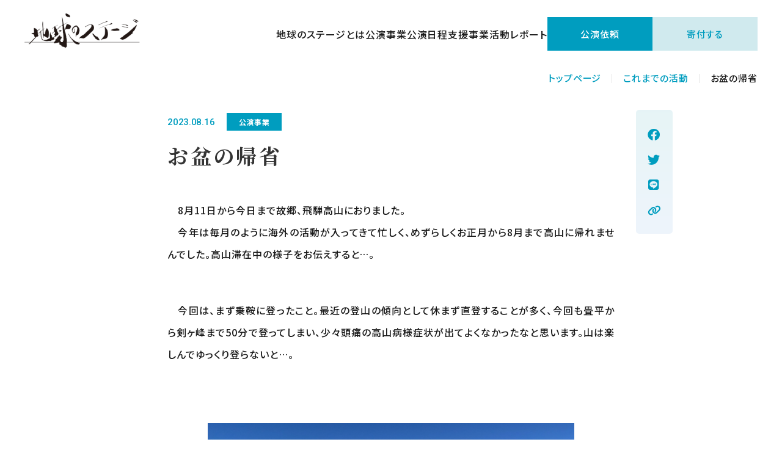

--- FILE ---
content_type: text/html; charset=UTF-8
request_url: https://e-stageone.org/report/stage/20230816.html
body_size: 13803
content:
<!DOCTYPE html>
<html lang="ja">

<head prefix="og: //ogp.me/ns# fb: //ogp.me/ns/fb# article: //ogp.me/ns/article#">
<meta name="csrf-token" content="odCvGOnedReviUUebvq7cPnA61F8mZAQoXNyS2ag"> 

  <meta charset="UTF-8" />
  <title>お盆の帰省｜地球のステージ</title>
  <meta name="description" content="　8月11日から今日まで故郷、飛騨高山におりました。　今年は毎月のように海外の活動が入ってきて忙しく、めずらしくお正月から8月まで高山に帰れませんでした。高山滞在中の様子をお伝えすると…。　今回は、まず乗鞍に登ったこと。最近の登山の傾向として休まず直登することが多く、今回も畳平から剣ヶ峰まで50分で登ってしまい、少々頭" />
  <meta name="keywords" content="" />
  <meta name="viewport" content="width=device-width, initial-scale=1, maximum-scale=1" />
  <meta name="format-detection" content="telephone=no" />
  <meta name="application-name" content="特定非営利活動法人 地球のステージ" /><meta name="apple-mobile-web-app-capable" content="yes" /><meta name="apple-mobile-web-app-title" content="特定非営利活動法人 地球のステージ" /><meta name="msapplication-TileColor" content="#FFF" /><meta name="theme-color" content="#FFF" /><meta name="apple-mobile-web-app-status-bar-style" content="#FFF" /><link rel="apple-touch-icon" sizes="57x57" href="https://e-stageone.org/data/favicons/site/apple-icon-57x57.png?v=210126030154" /><link rel="apple-touch-icon" sizes="60x60" href="https://e-stageone.org/data/favicons/site/apple-icon-60x60.png?v=210126030154" /><link rel="apple-touch-icon" sizes="72x72" href="https://e-stageone.org/data/favicons/site/apple-icon-72x72.png?v=210126030154" /><link rel="apple-touch-icon" sizes="114x114" href="https://e-stageone.org/data/favicons/site/apple-icon-114x114.png?v=210126030154" /><link rel="apple-touch-icon" sizes="76x76" href="https://e-stageone.org/data/favicons/site/apple-icon-76x76.png?v=210126030154" /><link rel="apple-touch-icon" sizes="120x120" href="https://e-stageone.org/data/favicons/site/apple-icon-120x120.png?v=210126030154" /><link rel="apple-touch-icon" sizes="152x152" href="https://e-stageone.org/data/favicons/site/apple-icon-152x152.png?v=210126030154" /><link rel="apple-touch-icon" sizes="180x180" href="https://e-stageone.org/data/favicons/site/apple-icon-180x180.png?v=210126030154" /><link rel="icon" type="image/png" href="https://e-stageone.org/data/favicons/site/favicon-32x32.png?v=210126030154" sizes="32x32" /><link rel="icon" type="image/png" href="https://e-stageone.org/data/favicons/site/android-icon-36x36.png?v=210126030154" sizes="36x36" /><link rel="icon" type="image/png" href="https://e-stageone.org/data/favicons/site/android-icon-48x48.png?v=210126030154" sizes="48x48" /><link rel="icon" type="image/png" href="https://e-stageone.org/data/favicons/site/android-icon-72x72.png?v=210126030154" sizes="72x72" /><link rel="icon" type="image/png" href="https://e-stageone.org/data/favicons/site/android-icon-96x96.png?v=210126030154" sizes="96x96" /><link rel="icon" type="image/png" href="https://e-stageone.org/data/favicons/site/android-icon-144x144.png?v=210126030154" sizes="144x144" /><link rel="icon" type="image/png" href="https://e-stageone.org/data/favicons/site/android-icon-192x192.png?v=210126030154" sizes="192x192" /><link rel="icon" type="image/png" href="https://e-stageone.org/data/favicons/site/favicon-96x96.png?v=210126030154" sizes="96x96" /><link rel="icon" type="image/png" href="https://e-stageone.org/data/favicons/site/favicon-16x16.png?v=210126030154" sizes="16x16" /><meta name="msapplication-TileImage" content="https://e-stageone.org/data/favicons/site/ms-icon-144x144.png?v=210126030154" /><meta name="msapplication-square70x70logo" content="https://e-stageone.org/data/favicons/site/ms-icon-70x70.png?v=210126030154" /><meta name="msapplication-square150x150logo" content="https://e-stageone.org/data/favicons/site/ms-icon-150x150.png?v=210126030154" /><meta name="msapplication-wide310x150logo" content="https://e-stageone.org/data/favicons/site/ms-icon-310x150.png?v=210126030154" /><meta name="msapplication-square310x310logo" content="https://e-stageone.org/data/favicons/site/ms-icon-310x310.png?v=210126030154" /><link href="https://e-stageone.org/data/favicons/site/apple-startup-320x460.png?v=210126030154" media="(device-width: 320px) and (device-height: 480px) and (-webkit-device-pixel-ratio: 1)" rel="apple-touch-startup-image" /><link href="https://e-stageone.org/data/favicons/site/apple-startup-640x920.png?v=210126030154" media="(device-width: 320px) and (device-height: 480px) and (-webkit-device-pixel-ratio: 2)" rel="apple-touch-startup-image" /><link href="https://e-stageone.org/data/favicons/site/apple-startup-640x1096.png?v=210126030154" media="(device-width: 320px) and (device-height: 568px) and (-webkit-device-pixel-ratio: 2)" rel="apple-touch-startup-image" /><link href="https://e-stageone.org/data/favicons/site/apple-startup-748x1024.png?v=210126030154" media="(device-width: 768px) and (device-height: 1024px) and (-webkit-device-pixel-ratio: 1) and (orientation: landscape)" rel="apple-touch-startup-image" /><link href="https://e-stageone.org/data/favicons/site/apple-startup-750x1024.png?v=210126030154" media="" rel="apple-touch-startup-image" /><link href="https://e-stageone.org/data/favicons/site/apple-startup-750x1294.png?v=210126030154" media="(device-width: 375px) and (device-height: 667px) and (-webkit-device-pixel-ratio: 2)" rel="apple-touch-startup-image" /><link href="https://e-stageone.org/data/favicons/site/apple-startup-768x1004.png?v=210126030154" media="(device-width: 768px) and (device-height: 1024px) and (-webkit-device-pixel-ratio: 1) and (orientation: portrait)" rel="apple-touch-startup-image" /><link href="https://e-stageone.org/data/favicons/site/apple-startup-1182x2208.png?v=210126030154" media="(device-width: 414px) and (device-height: 736px) and (-webkit-device-pixel-ratio: 3) and (orientation: landscape)" rel="apple-touch-startup-image" /><link href="https://e-stageone.org/data/favicons/site/apple-startup-1242x2148.png?v=210126030154" media="(device-width: 414px) and (device-height: 736px) and (-webkit-device-pixel-ratio: 3) and (orientation: portrait)" rel="apple-touch-startup-image" /><link href="https://e-stageone.org/data/favicons/site/apple-startup-1496x2048.png?v=210126030154" media="(device-width: 768px) and (device-height: 1024px) and (-webkit-device-pixel-ratio: 2) and (orientation: landscape)" rel="apple-touch-startup-image" /><link href="https://e-stageone.org/data/favicons/site/apple-startup-1536x2008.png?v=210126030154" media="(device-width: 768px) and (device-height: 1024px) and (-webkit-device-pixel-ratio: 2) and (orientation: portrait)" rel="apple-touch-startup-image" /><link rel="manifest" crossorigin="use-credentials" href="https://e-stageone.org/data/favicons/site/manifest.json?v=210126030154" />  <link rel="canonical" href="https://e-stageone.org/report/stage/20230816.html" />
  
  <meta property="og:title" content="お盆の帰省｜地球のステージ" />
  <meta property="og:type" content="article" />
  <meta property="og:description" content="　8月11日から今日まで故郷、飛騨高山におりました。　今年は毎月のように海外の活動が入ってきて忙しく、めずらしくお正月から8月まで高山に帰れませんでした。高山滞在中の様子をお伝えすると…。　今回は、まず乗鞍に登ったこと。最近の登山の傾向として休まず直登することが多く、今回も畳平から剣ヶ峰まで50分で登ってしまい、少々頭" />
  <meta property="og:url" content="https://e-stageone.org/report/stage/20230816.html" />
  <meta property="og:site_name" content="特定非営利活動法人 地球のステージ" />
  <meta property="og:image" content="https://e-stageone.org/data/pages/00/00/00/28/52/41cff406bf1b5149e0ece719a49eb42c-1692162101.jpeg" />
  <meta name="twitter:card" content="summary_large_image" />
  <meta name="twitter:image" content="https://e-stageone.org/data/pages/00/00/00/28/52/41cff406bf1b5149e0ece719a49eb42c-1692162101.jpeg">
  
  <link rel="stylesheet" href="https://e-stageone.org/data/themes/e-stageone/css/import.css?v=1724138831" />
  <link rel="stylesheet" href="https://e-stageone.org/data/themes/e-stageone/css/module/fontawesome-free-6.1.2-web/all.min.css" />
  <link rel="stylesheet" href="https://e-stageone.org/data/themes/e-stageone/css/sweetalert.css">

  
  <link rel="preconnect" href="//fonts.googleapis.com" />
  <link rel="preconnect" href="//fonts.gstatic.com" crossorigin />
  <link
    href="//fonts.googleapis.com/css2?family=Cardo:wght@400;700&family=Noto+Sans+JP:wght@400;500;700&family=Noto+Serif+JP:wght@400;500;700&family=Roboto:wght@400;500;700&display=swap"
    rel="stylesheet" />
  

  
<script async src="https://www.googletagmanager.com/gtag/js?id=G-WXX91NSK0Y"></script>
<script>
  window.dataLayer = window.dataLayer || [];
  function gtag(){dataLayer.push(arguments);}
  gtag('js', new Date());

  gtag('config', 'G-WXX91NSK0Y');
</script>

</head>

<body class="top">


  <script src="https://e-stageone.org/data/themes/e-stageone/js/module/jquery-3.6.1.min.js"></script>
  <script src="https://e-stageone.org/data/themes/e-stageone/js/module/viewport-extra.min.js"></script>
  <script src="https://e-stageone.org/data/themes/e-stageone/js/module/tab.js"></script>
  <script src="https://e-stageone.org/data/themes/e-stageone/js/common.js?v=1724138832"></script>
  <script src="https://e-stageone.org/data/themes/e-stageone/js/sweetalert.min.js"></script>
  <script src="https://e-stageone.org/data/themes/e-stageone/js/clipboard.min.js"></script>
  <style>
    .report-list li:nth-child(n+4) {
      display: none;
    }
	 .list-back {
	 display: flex;
	 flex-wrap: wrap;
	 justify-content: space-between;
}
	  .list-back a{
	      max-width: 260px;
	  }
 .list-back a:last-child::after {
	 transform: translateY(-50%);
	 left:auto;
}
 @media  only screen and (max-width: 768px) {
	 .list-back {
	 gap:15px;
	 }
    .list-back a{
	      max-width: 100%;
	  }
}
  </style>

  
  <div class="l-container">
    
    <header>
<div class="h-wrap">
<div class="h-left"><a href="https://e-stageone.org" class="h-logo fade"><img src="/data/media/e-stageone/common/logo.png" alt="特定非営利活動法人 地球のステージ" /></a></div>
<div class="h-right">
<ul class="h-nav-list pc">
<ul class="h-nav-list pc">
<li><a href="https://e-stageone.org/about">地球のステージとは</a></li>
<li><a href="https://e-stageone.org/stage">公演事業</a></li>
<li><a href="https://e-stageone.org/stage/info.html">公演日程</a></li>
</ul>
</ul>
<ul class="h-nav-list pc">
<li><a href="https://e-stageone.org/support">支援事業</a></li>
<li><a href="https://e-stageone.org/report">活動レポート</a></li>
</ul>
<ul class="h-cta-btnlist pc">
<li><a class="cta-btn -primary" href="https://e-stageone.org/stage/request.html">公演依頼</a></li>
<li><a class="cta-btn" href="https://e-stageone.org/about/donation.html">寄付する</a></li>
</ul>
<div class="slidemenu-btn tb">
<div class="bars"><span>  </span> <span>  </span> <span>  </span></div>
</div>
</div>
</div>
</header><div class="slide-menu">
<div class="slidemenu-wrap">
<ul class="slidemenu-navlist01 mb40">
<li><a class="slidemnu-nav-btn -primary" href="https://e-stageone.org/stage/request.html">公演依頼</a></li>
<li><a class="slidemnu-nav-btn" href="https://e-stageone.org/about/donation.html">寄付する</a></li>
</ul>
<ul class="slidemenu-navlist02">
<ul class="slidemenu-navlist02">
<li><a href="https://e-stageone.org">トップ</a></li>
<li><a href="https://e-stageone.org/about">NPO法人地球のステージとは</a>
<ul class="sub-list01">
<li><a href="https://e-stageone.org/about/profile.html">団体概要</a></li>
<li><a href="https://e-stageone.org/about/document.html">情報公開</a></li>
<li><a href="https://e-stageone.org/about/publish.html">発行物・動画</a></li>
<li><a href="https://e-stageone.org/about/message.html">代表桑山からのメッセージ</a></li>
</ul>
</li>
<li><a href="https://e-stageone.org/activity">事業紹介</a>
<ul class="sub-list01">
<li><a class="icon-arr" href="https://e-stageone.org/stage">公演事業「地球のステージ」</a>
<ul class="sub-list02">
<li><a href="https://e-stageone.org/stage/request.html">公演開催を依頼したい方へ</a></li>
<li><a href="https://e-stageone.org/stage/info.html">公演情報</a></li>
</ul>
</li>
<li><a class="icon-arr" href="https://e-stageone.org/support">支援事業</a>
<ul class="sub-list02">
<li><a href="https://e-stageone.org/support/east-timor.html">東ティモール母子保健サービスへのアクセス改善プロジェクト</a></li>
<li><a href="https://e-stageone.org/support/south-sudan.html">南スーダン難民への心のケアプロジェクト</a></li>
<li><a href="https://e-stageone.org/support/myanmar.html">ミャンマー教育支援プロジェクト</a></li>
<li><a href="https://e-stageone.org/support/palestine.html">パレスチナ心のケアプロジェクト</a></li>
<li><a href="https://e-stageone.org/support/geje.html">東日本大震災復興支援プロジェクト</a></li>
</ul>
</li>
</ul>
</li>
<li><a href="https://e-stageone.org/about/donation.html">寄付で応援する</a>
<ul class="sub-list01">
<li><a href="https://e-stageone.org/about/corporation.html">法人として応援する</a></li>
<li><a href="https://e-stageone.org/about/donation.html#link04">寄付控除について</a></li>
</ul>
</li>
<li><a href="https://e-stageone.org/report">活動レポート</a></li>
<li><a href="https://e-stageone.org/info">最新情報</a></li>
</ul>
</ul>
<ul class="slidemenu-navlist02">
<ul class="slidemenu-navlist02">
<ul class="slidemenu-navlist02">
<ul class="slidemenu-navlist02">
<li><a href="https://e-stageone.org/contact.html">お問い合わせ</a></li>
<li><a href="https://e-stageone.org/privacy.html">プライバシーポリシー</a></li>
<li><a class="icon-link" href="https://stageone.base.shop/" target="_blank" rel="noopener">グッズを購入する</a></li>
<li><a class="icon-link" href="https://blog.e-stageone.org/" target="_blank" rel="noopener">代表ブログアーカイブ</a></li>
</ul>
</ul>
</ul>
</ul>
</div>
</div>

<div class="breadcrumb-wrap -detail pc pt100">
<ul class="breadcrumb">
<li><a href="https://e-stageone.org">トップページ</a></li>
<li><a href="https://e-stageone.org/report">これまでの活動</a></li>
<li>お盆の帰省</li>
</ul>
</div>
    

    
    <div class="l-main -detail">
            <div class="detail-inner -t70">
        <div class="detail-inner -t70">
          <div class="container -w800">
            <div class="news-info mb20">
              <div class="data-box -tag">
                <time datetime="2023-08-16">2023.08.16</time>
                <span class="tag">公演事業</span>
                              </div>
              <h2 class="-left">お盆の帰省</h2>
            </div>
                        <div class="news-detail">
                                          <div class="news-detail-free">
                <p><span style="font-size: 12pt;">　8月11日から今日まで故郷、飛騨高山におりました。<br /></span><span style="font-size: 12pt;">　今年は毎月のように海外の活動が入ってきて忙しく、めずらしくお正月から8月まで高山に帰れませんでした。高山滞在中の様子をお伝えすると&hellip;。<br /><br /></span></p>
<p><span style="font-size: 12pt;">　今回は、まず乗鞍に登ったこと。最近の登山の傾向として休まず直登することが多く、今回も畳平から剣ヶ峰まで50分で登ってしまい、少々頭痛の高山病様症状が出てよくなかったなと思います。山は楽しんでゆっくり登らないと&hellip;。</span></p>
<p><span style="font-size: 12pt;">&nbsp;</span></p>              </div>
                                                        <div class="news-detail-image">
                <img src="https://e-stageone.org/data/media/e-stageone/stage_report/202308/20230816-1.jpeg" alt="20230816-1.jpeg" title="20230816-1.jpeg" />              </div>
                                                        <div class="news-detail-free">
                <p><span style="font-size: 12pt;">　8月27日（日）はひさじぶりに高山での地球のステージ公演です。会場である千光寺のバザラホールを見に行き、主催者の大下大圓さんと語れたこと。すばらしき飛騨人でした。そしてドローンを飛ばし、千光寺の撮影ができたので、当日はオール飛騨、千光寺の映像で故郷篇をお届けします。</span></p>              </div>
                                                        <div class="news-detail-image">
                <img src="https://e-stageone.org/data/media/e-stageone/stage_report/202308/20230816-2.jpeg" alt="20230816-2.jpeg" title="20230816-2.jpeg" />              </div>
                                                        <div class="news-detail-image">
                <img src="https://e-stageone.org/data/media/e-stageone/stage_report/202308/20230816-3.jpeg" alt="20230816-3.jpeg" title="20230816-3.jpeg" />              </div>
                                                        <div class="news-detail-free">
                <p><span style="font-size: 12pt;">高校時代の仲間と会えたこと。そろそろ学年同窓会をやろうという機運となり、まだ具体的ではないけれどやっぱり同級生っていいなあ、という気持ちになれました。</span></p>              </div>
                                                        <div class="news-detail-image">
                <img src="https://e-stageone.org/data/media/e-stageone/stage_report/202308/20230816-4.jpeg" alt="20230816-4.jpeg" title="20230816-4.jpeg" />              </div>
                                                        <div class="news-detail-free">
                <p><span style="font-size: 12pt;">　ウクライナ篇が完成したこと。実家の母、兄、甥に見てもらい、伴奏ありの生歌で伝えることができて、兄がえらく感動してくれました。<br /><br /></span><span style="font-size: 12pt;"></span><span style="font-size: 12pt;">　こんな感じで、よいお盆の帰省でした。これから台風の雨の中、海老名に帰ります。<br /><br /></span><span style="font-size: 12pt;">　桑山 紀彦</span></p>              </div>
                                        </div>
                        <div class="list-back">
           
              
              <a href="https://e-stageone.org/report/stage/20230819.html" class="button02">前へ</a>
              
              <a href="https://e-stageone.org/report" class="button02">一覧に戻る</a>
              
              <a href="https://e-stageone.org/report/stage/20230806.html" class="button02">次へ</a>
              
            </div>

          </div>
          <div class="detail-bottom-bg pt90 pb50">
            <div class="container -w900">
              <p class="js-page-cat" style="opacity: 0; visibility: hidden; height: 0;">公演事業</p>
              <h2>関連する活動レポートを見る</h2>
              


              <ul class="report-list row mt45">
                
                <li class="col4 col6-tb col12-sp item hover-all fade">
                  <a href="https://e-stageone.org/report/stage/20260117.html" target="_self"></a>
                  <div class="img-box ofi">
                    
                    <img src="https://e-stageone.org/data/pages/00/00/00/46/36/0ca3426c04e4b02150ec2ce402ef4063-1768645434.jpeg" alt="大谷翔平さんも観ていた「地球のステージ」" />
                    
                    <span class="tab js-post-cat">公演事業</span>
                  </div>
                  
                  <p class="ttl"> 大谷翔平さんも観ていた「地球のステージ」</p>
                  <time datetime="2026-01-17">2026.01.17</time>
                </li>
                
                <li class="col4 col6-tb col12-sp item hover-all fade">
                  <a href="https://e-stageone.org/report/stage/20260115.html" target="_self"></a>
                  <div class="img-box ofi">
                    
                    <img src="https://e-stageone.org/data/pages/00/00/00/46/33/f5d8219f33f79779fdb461f4fec28730-1768543288.jpeg" alt="30周年記念特別ライブ〜終了しました" />
                    
                    <span class="tab js-post-cat">公演事業</span>
                  </div>
                  
                  <p class="ttl"> 30周年記念特別ライブ〜終了しました</p>
                  <time datetime="2026-01-15">2026.01.15</time>
                </li>
                
                <li class="col4 col6-tb col12-sp item hover-all fade">
                  <a href="https://e-stageone.org/report/stage/20260112.html" target="_self"></a>
                  <div class="img-box ofi">
                    
                    <img src="https://e-stageone.org/data/pages/00/00/00/46/24/4045253ce988d13af7b61e6dcef3081d-1768268537.jpeg" alt="30周年記念特別ライブのご案内" />
                    
                    <span class="tab js-post-cat">公演事業</span>
                  </div>
                  
                  <p class="ttl"> 30周年記念特別ライブのご案内</p>
                  <time datetime="2026-01-12">2026.01.12</time>
                </li>
                
                <li class="col4 col6-tb col12-sp item hover-all fade">
                  <a href="https://e-stageone.org/report/stage/20260110.html" target="_self"></a>
                  <div class="img-box ofi">
                    
                    <img src="https://e-stageone.org/data/pages/00/00/00/46/21/a0da8bb00e69d9a31934dbac5e95c28b-1768094956.jpeg" alt="1996年1月15日〜30年前のあの日" />
                    
                    <span class="tab js-post-cat">公演事業</span>
                  </div>
                  
                  <p class="ttl"> 1996年1月15日〜30年前のあの日</p>
                  <time datetime="2026-01-10">2026.01.10</time>
                </li>
                
                <li class="col4 col6-tb col12-sp item hover-all fade">
                  <a href="https://e-stageone.org/report/support/20260101.html" target="_self"></a>
                  <div class="img-box ofi">
                    
                    <img src="https://e-stageone.org/data/pages/00/00/00/46/13/22432eaa9f388d3b7ba19e1815798b45-1767272479.jpeg" alt="新年に思うこと" />
                    
                    <span class="tab js-post-cat">支援事業</span>
                  </div>
                  
                  <ul class="tag-list mb5">
                    
                    <li class="tag-item">
                      東ティモール</li>
                    
                    <li class="tag-item">
                      パレスチナ</li>
                    
                    <li class="tag-item">
                      ウクライナ</li>
                    
                    <li class="tag-item">
                      日本</li>
                    
                    <li class="tag-item">
                      心のケア</li>
                    
                    <li class="tag-item">
                      緊急支援</li>
                    
                    <li class="tag-item">
                      母子保健</li>
                    
                    <li class="tag-item">
                      難民支援</li>
                    
                    <li class="tag-item">
                      災害復興支援</li>
                    
                  </ul>
                  
                  <p class="ttl"> 新年に思うこと</p>
                  <time datetime="2026-01-01">2026.01.01</time>
                </li>
                
                <li class="col4 col6-tb col12-sp item hover-all fade">
                  <a href="https://e-stageone.org/report/stage/20251229.html" target="_self"></a>
                  <div class="img-box ofi">
                    
                    <img src="https://e-stageone.org/data/pages/00/00/00/46/10/c84688d50e2a7db87b156f7833bc48e8-1766970799.jpeg" alt="今年も終わっていきます" />
                    
                    <span class="tab js-post-cat">公演事業</span>
                  </div>
                  
                  <p class="ttl"> 今年も終わっていきます</p>
                  <time datetime="2025-12-29">2025.12.29</time>
                </li>
                
                <li class="col4 col6-tb col12-sp item hover-all fade">
                  <a href="https://e-stageone.org/report/stage/20251223.html" target="_self"></a>
                  <div class="img-box ofi">
                    
                    <img src="https://e-stageone.org/data/pages/00/00/00/45/81/dcb61174284964083482d3a1db5c38d1-1766547216.jpg" alt="今年最後のステージ" />
                    
                    <span class="tab js-post-cat">公演事業</span>
                  </div>
                  
                  <p class="ttl"> 今年最後のステージ</p>
                  <time datetime="2025-12-23">2025.12.23</time>
                </li>
                
                <li class="col4 col6-tb col12-sp item hover-all fade">
                  <a href="https://e-stageone.org/report/stage/20251219.html" target="_self"></a>
                  <div class="img-box ofi">
                    
                    <img src="https://e-stageone.org/data/pages/00/00/00/45/78/d53e97b84a24e254ec46412703b7d627-1766363067.jpeg" alt="“完校”という意味" />
                    
                    <span class="tab js-post-cat">公演事業</span>
                  </div>
                  
                  <p class="ttl"> “完校”という意味</p>
                  <time datetime="2025-12-22">2025.12.22</time>
                </li>
                
                <li class="col4 col6-tb col12-sp item hover-all fade">
                  <a href="https://e-stageone.org/report/stage/20251217.html" target="_self"></a>
                  <div class="img-box ofi">
                    
                    <img src="https://e-stageone.org/data/pages/00/00/00/45/75/764859d66d4acf831c41c52abef657f6-1766022396.jpeg" alt="名取北高等学校" />
                    
                    <span class="tab js-post-cat">公演事業</span>
                  </div>
                  
                  <p class="ttl"> 名取北高等学校</p>
                  <time datetime="2025-12-18">2025.12.18</time>
                </li>
                
                <li class="col4 col6-tb col12-sp item hover-all fade">
                  <a href="https://e-stageone.org/report/stage/20251213-2.html" target="_self"></a>
                  <div class="img-box ofi">
                    
                    <img src="https://e-stageone.org/data/pages/00/00/00/45/71/b50fbfe65b34f0045dab587a15bc7aec-1765716155.jpeg" alt="あっぱれ！出雲実行委員会" />
                    
                    <span class="tab js-post-cat">公演事業</span>
                  </div>
                  
                  <p class="ttl"> あっぱれ！出雲実行委員会</p>
                  <time datetime="2025-12-13">2025.12.13</time>
                </li>
                
                <li class="col4 col6-tb col12-sp item hover-all fade">
                  <a href="https://e-stageone.org/report/stage/20251213.html" target="_self"></a>
                  <div class="img-box ofi">
                    
                    <img src="https://e-stageone.org/data/pages/00/00/00/45/68/f1755382ae70e16e6a9cae7cccaf341e-1765610233.jpeg" alt="3年目の熊本県立大学公演" />
                    
                    <span class="tab js-post-cat">公演事業</span>
                  </div>
                  
                  <p class="ttl"> 3年目の熊本県立大学公演</p>
                  <time datetime="2025-12-13">2025.12.13</time>
                </li>
                
                <li class="col4 col6-tb col12-sp item hover-all fade">
                  <a href="https://e-stageone.org/report/support/20251212.html" target="_self"></a>
                  <div class="img-box ofi">
                    
                    <img src="https://e-stageone.org/data/pages/00/00/00/45/72/522a89c07c60b12c5fcd6f4d2bc43839-1765851578.jpeg" alt="ウクライナ事業始動！" />
                    
                    <span class="tab js-post-cat">支援事業</span>
                  </div>
                  
                  <ul class="tag-list mb5">
                    
                    <li class="tag-item">
                      ウクライナ</li>
                    
                    <li class="tag-item">
                      心のケア</li>
                    
                    <li class="tag-item">
                      緊急支援</li>
                    
                  </ul>
                  
                  <p class="ttl"> ウクライナ事業始動！</p>
                  <time datetime="2025-12-12">2025.12.12</time>
                </li>
                
                <li class="col4 col6-tb col12-sp item hover-all fade">
                  <a href="https://e-stageone.org/report/support/20251211-2.html" target="_self"></a>
                  <div class="img-box ofi">
                    
                    <img src="https://e-stageone.org/data/pages/00/00/00/45/65/a126513ddb59b35f5f8d612c9a2975c8-1765468784.jpg" alt="モハマッドの誕生日" />
                    
                    <span class="tab js-post-cat">支援事業</span>
                  </div>
                  
                  <ul class="tag-list mb5">
                    
                    <li class="tag-item">
                      パレスチナ</li>
                    
                    <li class="tag-item">
                      心のケア</li>
                    
                    <li class="tag-item">
                      緊急支援</li>
                    
                  </ul>
                  
                  <p class="ttl"> モハマッドの誕生日</p>
                  <time datetime="2025-12-12">2025.12.12</time>
                </li>
                
                <li class="col4 col6-tb col12-sp item hover-all fade">
                  <a href="https://e-stageone.org/report/support/20251211.html" target="_self"></a>
                  <div class="img-box ofi">
                    
                    <img src="https://e-stageone.org/data/pages/00/00/00/45/59/f3ccdd27d2000e3f9255a7e3e2c48800-1765421365.jpg" alt="（東ティモール）独立宣言日" />
                    
                    <span class="tab js-post-cat">支援事業</span>
                  </div>
                  
                  <ul class="tag-list mb5">
                    
                    <li class="tag-item">
                      東ティモール</li>
                    
                    <li class="tag-item">
                      母子保健</li>
                    
                  </ul>
                  
                  <p class="ttl"> （東ティモール）独立宣言日</p>
                  <time datetime="2025-12-11">2025.12.11</time>
                </li>
                
                <li class="col4 col6-tb col12-sp item hover-all fade">
                  <a href="https://e-stageone.org/report/stage/20251207.html" target="_self"></a>
                  <div class="img-box ofi">
                    
                    <img src="https://e-stageone.org/data/pages/00/00/00/45/55/2f185e937d68dac2f5adcd354cce9495-1765074039.jpeg" alt="続く九州公演" />
                    
                    <span class="tab js-post-cat">公演事業</span>
                  </div>
                  
                  <p class="ttl"> 続く九州公演</p>
                  <time datetime="2025-12-07">2025.12.07</time>
                </li>
                
                <li class="col4 col6-tb col12-sp item hover-all fade">
                  <a href="https://e-stageone.org/report/stage/20251206.html" target="_self"></a>
                  <div class="img-box ofi">
                    
                    <img src="https://e-stageone.org/data/pages/00/00/00/45/52/f67cbfcf60e6919de8be1916484cbcbe-1765011377.jpeg" alt="続く茨城公演" />
                    
                    <span class="tab js-post-cat">公演事業</span>
                  </div>
                  
                  <p class="ttl"> 続く茨城公演</p>
                  <time datetime="2025-12-06">2025.12.06</time>
                </li>
                
                <li class="col4 col6-tb col12-sp item hover-all fade">
                  <a href="https://e-stageone.org/report/stage/20251202.html" target="_self"></a>
                  <div class="img-box ofi">
                    
                    <img src="https://e-stageone.org/data/pages/00/00/00/45/49/cd3c004bcfecd5bf76c610bac392b591-1764678437.jpeg" alt="大府定期公演と深谷さん" />
                    
                    <span class="tab js-post-cat">公演事業</span>
                  </div>
                  
                  <p class="ttl"> 大府定期公演と深谷さん</p>
                  <time datetime="2025-12-02">2025.12.02</time>
                </li>
                
                <li class="col4 col6-tb col12-sp item hover-all fade">
                  <a href="https://e-stageone.org/report/stage/20251128.html" target="_self"></a>
                  <div class="img-box ofi">
                    
                    <img src="https://e-stageone.org/data/pages/00/00/00/45/46/78035a79f90a5d25c545ee091c782841-1764324772.jpeg" alt="こびりっこ〜おいしい給食" />
                    
                    <span class="tab js-post-cat">公演事業</span>
                  </div>
                  
                  <p class="ttl"> こびりっこ〜おいしい給食</p>
                  <time datetime="2025-11-28">2025.11.28</time>
                </li>
                
                <li class="col4 col6-tb col12-sp item hover-all fade">
                  <a href="https://e-stageone.org/report/stage/20251122.html" target="_self"></a>
                  <div class="img-box ofi">
                    
                    <img src="https://e-stageone.org/data/pages/00/00/00/45/42/5721af878a4387dd6c6b40ffd4b30044-1763822211.jpeg" alt="大分県佐伯のステージ" />
                    
                    <span class="tab js-post-cat">公演事業</span>
                  </div>
                  
                  <p class="ttl"> 大分県佐伯のステージ</p>
                  <time datetime="2025-11-22">2025.11.22</time>
                </li>
                
                <li class="col4 col6-tb col12-sp item hover-all fade">
                  <a href="https://e-stageone.org/report/stage/20251118.html" target="_self"></a>
                  <div class="img-box ofi">
                    
                    <img src="https://e-stageone.org/data/pages/00/00/00/45/01/ce9676d8e675e64d973b940821a60714-1763516191.jpeg" alt="久しぶりの新潟公演" />
                    
                    <span class="tab js-post-cat">公演事業</span>
                  </div>
                  
                  <p class="ttl"> 久しぶりの新潟公演</p>
                  <time datetime="2025-11-18">2025.11.18</time>
                </li>
                
                <li class="col4 col6-tb col12-sp item hover-all fade">
                  <a href="https://e-stageone.org/report/stage/20261115.html" target="_self"></a>
                  <div class="img-box ofi">
                    
                    <img src="https://e-stageone.org/data/pages/00/00/00/44/98/b6bae21c57e27fa73fd1a09a3e802f29-1763219005.jpeg" alt="港屋のおばちゃん逝去" />
                    
                    <span class="tab js-post-cat">公演事業</span>
                  </div>
                  
                  <p class="ttl"> 港屋のおばちゃん逝去</p>
                  <time datetime="2025-11-15">2025.11.15</time>
                </li>
                
                <li class="col4 col6-tb col12-sp item hover-all fade">
                  <a href="https://e-stageone.org/report/stage/20251114.html" target="_self"></a>
                  <div class="img-box ofi">
                    
                    <img src="https://e-stageone.org/data/pages/00/00/00/44/95/7ebddf0c2a90341f9ec1ecd22a5c9759-1763166580.jpeg" alt="さわやか浜商" />
                    
                    <span class="tab js-post-cat">公演事業</span>
                  </div>
                  
                  <p class="ttl"> さわやか浜商</p>
                  <time datetime="2025-11-14">2025.11.14</time>
                </li>
                
                <li class="col4 col6-tb col12-sp item hover-all fade">
                  <a href="https://e-stageone.org/report/stage/20251113.html" target="_self"></a>
                  <div class="img-box ofi">
                    
                    <img src="https://e-stageone.org/data/pages/00/00/00/44/92/1bff35238f406d559b4ec7812c4f7f55-1763047580.jpeg" alt="出雲三中のステージ" />
                    
                    <span class="tab js-post-cat">公演事業</span>
                  </div>
                  
                  <p class="ttl"> 出雲三中のステージ</p>
                  <time datetime="2025-11-13">2025.11.13</time>
                </li>
                
                <li class="col4 col6-tb col12-sp item hover-all fade">
                  <a href="https://e-stageone.org/report/stage/20251111.html" target="_self"></a>
                  <div class="img-box ofi">
                    
                    <img src="https://e-stageone.org/data/pages/00/00/00/44/89/69187c736ba88cb96c8fd340ec3d66c8-1763000369.jpeg" alt="コープこうべの挑戦" />
                    
                    <span class="tab js-post-cat">公演事業</span>
                  </div>
                  
                  <p class="ttl"> コープこうべの挑戦</p>
                  <time datetime="2025-11-13">2025.11.13</time>
                </li>
                
                <li class="col4 col6-tb col12-sp item hover-all fade">
                  <a href="https://e-stageone.org/report/support/20251107.html" target="_self"></a>
                  <div class="img-box ofi">
                    
                    <img src="https://e-stageone.org/data/pages/00/00/00/44/86/ea571676ce9b75b0730a5d56350ae93e-1762484161.jpeg" alt="(東ティモール）国指定の母親学級ガイドライン策定" />
                    
                    <span class="tab js-post-cat">支援事業</span>
                  </div>
                  
                  <ul class="tag-list mb5">
                    
                    <li class="tag-item">
                      東ティモール</li>
                    
                    <li class="tag-item">
                      母子保健</li>
                    
                  </ul>
                  
                  <p class="ttl"> (東ティモール）国指定の母親学級ガイドライン策定</p>
                  <time datetime="2025-11-07">2025.11.07</time>
                </li>
                
                <li class="col4 col6-tb col12-sp item hover-all fade">
                  <a href="https://e-stageone.org/report/stage/20251031.html" target="_self"></a>
                  <div class="img-box ofi">
                    
                    <img src="https://e-stageone.org/data/pages/00/00/00/44/83/95f362fbfe1ec9a8e954a29ec1c6cac2-1762132962.jpeg" alt="協力隊のつながり" />
                    
                    <span class="tab js-post-cat">公演事業</span>
                  </div>
                  
                  <p class="ttl"> 協力隊のつながり</p>
                  <time datetime="2025-10-31">2025.10.31</time>
                </li>
                
                <li class="col4 col6-tb col12-sp item hover-all fade">
                  <a href="https://e-stageone.org/report/stage/20251028.html" target="_self"></a>
                  <div class="img-box ofi">
                    
                    <img src="https://e-stageone.org/data/pages/00/00/00/44/80/43995b5a4122b863ecca9ae7cfc60fa3-1761627239.jpeg" alt="りんりんとの再会" />
                    
                    <span class="tab js-post-cat">公演事業</span>
                  </div>
                  
                  <p class="ttl"> りんりんとの再会</p>
                  <time datetime="2025-10-28">2025.10.28</time>
                </li>
                
                <li class="col4 col6-tb col12-sp item hover-all fade">
                  <a href="https://e-stageone.org/report/stage/20251024.html" target="_self"></a>
                  <div class="img-box ofi">
                    
                    <img src="https://e-stageone.org/data/pages/00/00/00/44/76/966288bc1f7637a8fe6f98d0cd563cd9-1761310603.jpeg" alt="大垣北高等学校" />
                    
                    <span class="tab js-post-cat">公演事業</span>
                  </div>
                  
                  <p class="ttl"> 大垣北高等学校</p>
                  <time datetime="2025-10-24">2025.10.24</time>
                </li>
                
                <li class="col4 col6-tb col12-sp item hover-all fade">
                  <a href="https://e-stageone.org/report/stage/20251022.html" target="_self"></a>
                  <div class="img-box ofi">
                    
                    <img src="https://e-stageone.org/data/pages/00/00/00/44/73/4a07ece03d641b25e7a1c673fbc11e3a-1761185292.jpeg" alt="14年目の震災篇" />
                    
                    <span class="tab js-post-cat">公演事業</span>
                  </div>
                  
                  <p class="ttl"> 14年目の震災篇</p>
                  <time datetime="2025-10-22">2025.10.22</time>
                </li>
                
                <li class="col4 col6-tb col12-sp item hover-all fade">
                  <a href="https://e-stageone.org/report/support/20251019.html" target="_self"></a>
                  <div class="img-box ofi">
                    
                    <img src="https://e-stageone.org/data/pages/00/00/00/44/69/4322b7ee3e183af3596fa15f48a483f7-1760878806.jpeg" alt="サラームさん〜あなたの命がけの映像" />
                    
                    <span class="tab js-post-cat">支援事業</span>
                  </div>
                  
                  <ul class="tag-list mb5">
                    
                    <li class="tag-item">
                      パレスチナ</li>
                    
                    <li class="tag-item">
                      心のケア</li>
                    
                    <li class="tag-item">
                      緊急支援</li>
                    
                  </ul>
                  
                  <p class="ttl"> サラームさん〜あなたの命がけの映像</p>
                  <time datetime="2025-10-19">2025.10.19</time>
                </li>
                
                <li class="col4 col6-tb col12-sp item hover-all fade">
                  <a href="https://e-stageone.org/report/support/20251015.html" target="_self"></a>
                  <div class="img-box ofi">
                    
                    <img src="https://e-stageone.org/data/pages/00/00/00/44/60/bafbd74d074ed455f4234f96414ce8c0-1760491901.jpeg" alt="ガザ、活動順調です" />
                    
                    <span class="tab js-post-cat">支援事業</span>
                  </div>
                  
                  <ul class="tag-list mb5">
                    
                    <li class="tag-item">
                      パレスチナ</li>
                    
                    <li class="tag-item">
                      心のケア</li>
                    
                    <li class="tag-item">
                      緊急支援</li>
                    
                  </ul>
                  
                  <p class="ttl"> ガザ、活動順調です</p>
                  <time datetime="2025-10-15">2025.10.15</time>
                </li>
                
                <li class="col4 col6-tb col12-sp item hover-all fade">
                  <a href="https://e-stageone.org/report/support/20251010.html" target="_self"></a>
                  <div class="img-box ofi">
                    
                    <img src="https://e-stageone.org/data/pages/00/00/00/44/13/f8b294444836b97924103ba1ebc0fc0a-1760186170.jpeg" alt="ガザ、停戦か" />
                    
                    <span class="tab js-post-cat">支援事業</span>
                  </div>
                  
                  <ul class="tag-list mb5">
                    
                    <li class="tag-item">
                      パレスチナ</li>
                    
                    <li class="tag-item">
                      心のケア</li>
                    
                    <li class="tag-item">
                      緊急支援</li>
                    
                  </ul>
                  
                  <p class="ttl"> ガザ、停戦か</p>
                  <time datetime="2025-10-10">2025.10.10</time>
                </li>
                
                <li class="col4 col6-tb col12-sp item hover-all fade">
                  <a href="https://e-stageone.org/report/support/20251008.html" target="_self"></a>
                  <div class="img-box ofi">
                    
                    <img src="https://e-stageone.org/data/pages/00/00/00/44/10/c83c68c8f4595f8f1dc559c0fad66623-1759886986.jpg" alt="（東ティモール）桑山代表の医療倫理セミナー" />
                    
                    <span class="tab js-post-cat">支援事業</span>
                  </div>
                  
                  <ul class="tag-list mb5">
                    
                    <li class="tag-item">
                      東ティモール</li>
                    
                    <li class="tag-item">
                      母子保健</li>
                    
                    <li class="tag-item">
                      医療支援</li>
                    
                  </ul>
                  
                  <p class="ttl"> （東ティモール）桑山代表の医療倫理セミナー</p>
                  <time datetime="2025-10-08">2025.10.08</time>
                </li>
                
                <li class="col4 col6-tb col12-sp item hover-all fade">
                  <a href="https://e-stageone.org/report/stage/20251003.html" target="_self"></a>
                  <div class="img-box ofi">
                    
                    <img src="https://e-stageone.org/data/pages/00/00/00/44/07/2f6d5b397ab291194a65d836c1fab8e1-1759502319.jpeg" alt="900人の中学生" />
                    
                    <span class="tab js-post-cat">公演事業</span>
                  </div>
                  
                  <p class="ttl"> 900人の中学生</p>
                  <time datetime="2025-10-03">2025.10.03</time>
                </li>
                
                <li class="col4 col6-tb col12-sp item hover-all fade">
                  <a href="https://e-stageone.org/report/support/20250929.html" target="_self"></a>
                  <div class="img-box ofi">
                    
                    <img src="https://e-stageone.org/data/pages/00/00/00/44/04/53dcb276e52ba34a945c785c9330ac65-1759133484.jpeg" alt="登山の可能性" />
                    
                    <span class="tab js-post-cat">支援事業</span>
                  </div>
                  
                  <ul class="tag-list mb5">
                    
                    <li class="tag-item">
                      東ティモール</li>
                    
                    <li class="tag-item">
                      医療支援</li>
                    
                    <li class="tag-item">
                      母子保健</li>
                    
                  </ul>
                  
                  <p class="ttl"> 登山の可能性</p>
                  <time datetime="2025-09-29">2025.09.29</time>
                </li>
                
                <li class="col4 col6-tb col12-sp item hover-all fade">
                  <a href="https://e-stageone.org/report/support/20250926.html" target="_self"></a>
                  <div class="img-box ofi">
                    
                    <img src="https://e-stageone.org/data/pages/00/00/00/44/01/8d81665fd60fcd829730905b17282bfa-1758872196.jpeg" alt="応急処置講習" />
                    
                    <span class="tab js-post-cat">支援事業</span>
                  </div>
                  
                  <ul class="tag-list mb5">
                    
                    <li class="tag-item">
                      東ティモール</li>
                    
                    <li class="tag-item">
                      医療支援</li>
                    
                    <li class="tag-item">
                      母子保健</li>
                    
                  </ul>
                  
                  <p class="ttl"> 応急処置講習</p>
                  <time datetime="2025-09-26">2025.09.26</time>
                </li>
                
                <li class="col4 col6-tb col12-sp item hover-all fade">
                  <a href="https://e-stageone.org/report/support/20250924.html" target="_self"></a>
                  <div class="img-box ofi">
                    
                    <img src="https://e-stageone.org/data/pages/00/00/00/43/97/633f4f6a6304eb2782c2756508354714-1758717427.jpeg" alt="育っていく医師たち" />
                    
                    <span class="tab js-post-cat">支援事業</span>
                  </div>
                  
                  <ul class="tag-list mb5">
                    
                    <li class="tag-item">
                      東ティモール</li>
                    
                    <li class="tag-item">
                      母子保健</li>
                    
                    <li class="tag-item">
                      医療支援</li>
                    
                  </ul>
                  
                  <p class="ttl"> 育っていく医師たち</p>
                  <time datetime="2025-09-24">2025.09.24</time>
                </li>
                
                <li class="col4 col6-tb col12-sp item hover-all fade">
                  <a href="https://e-stageone.org/report/support/20250923.html" target="_self"></a>
                  <div class="img-box ofi">
                    
                    <img src="https://e-stageone.org/data/pages/00/00/00/43/87/c4271efb6ddbcc331c344898a7267468-1758680115.jpeg" alt="「地球のステージ」ボボナロ事務所" />
                    
                    <span class="tab js-post-cat">支援事業</span>
                  </div>
                  
                  <ul class="tag-list mb5">
                    
                    <li class="tag-item">
                      東ティモール</li>
                    
                    <li class="tag-item">
                      医療支援</li>
                    
                    <li class="tag-item">
                      母子保健</li>
                    
                  </ul>
                  
                  <p class="ttl"> 「地球のステージ」ボボナロ事務所</p>
                  <time datetime="2025-09-23">2025.09.23</time>
                </li>
                
                <li class="col4 col6-tb col12-sp item hover-all fade">
                  <a href="https://e-stageone.org/report/support/20250922.html" target="_self"></a>
                  <div class="img-box ofi">
                    
                    <img src="https://e-stageone.org/data/pages/00/00/00/43/96/adf3f28b263391d9c78728ee726315b9-1758717390.jpeg" alt="東ティモールに入りました" />
                    
                    <span class="tab js-post-cat">支援事業</span>
                  </div>
                  
                  <ul class="tag-list mb5">
                    
                    <li class="tag-item">
                      東ティモール</li>
                    
                    <li class="tag-item">
                      母子保健</li>
                    
                    <li class="tag-item">
                      医療支援</li>
                    
                  </ul>
                  
                  <p class="ttl"> 東ティモールに入りました</p>
                  <time datetime="2025-09-22">2025.09.22</time>
                </li>
                
                <li class="col4 col6-tb col12-sp item hover-all fade">
                  <a href="https://e-stageone.org/report/stage/20250920.html" target="_self"></a>
                  <div class="img-box ofi">
                    
                    <img src="https://e-stageone.org/data/pages/00/00/00/43/81/74807e6a43da3b9fa777ca6b15d58311-1758443804.jpeg" alt="高森町での公演" />
                    
                    <span class="tab js-post-cat">公演事業</span>
                  </div>
                  
                  <p class="ttl"> 高森町での公演</p>
                  <time datetime="2025-09-20">2025.09.20</time>
                </li>
                
                <li class="col4 col6-tb col12-sp item hover-all fade">
                  <a href="https://e-stageone.org/report/stage/20250919.html" target="_self"></a>
                  <div class="img-box ofi">
                    
                    <img src="https://e-stageone.org/data/pages/00/00/00/43/78/073861fd1a311a50cf956a48c9cf2d07-1758256188.jpeg" alt="ステージ公演シーズン" />
                    
                    <span class="tab js-post-cat">公演事業</span>
                  </div>
                  
                  <p class="ttl"> ステージ公演シーズン</p>
                  <time datetime="2025-09-19">2025.09.19</time>
                </li>
                
                <li class="col4 col6-tb col12-sp item hover-all fade">
                  <a href="https://e-stageone.org/report/support/20250909.html" target="_self"></a>
                  <div class="img-box ofi">
                    
                    <img src="https://e-stageone.org/data/pages/00/00/00/43/73/799bad5a3b514f096e69bbc4a7896cd9-1757405127.jpg" alt="（東ティモール）広がる母親学級" />
                    
                    <span class="tab js-post-cat">支援事業</span>
                  </div>
                  
                  <ul class="tag-list mb5">
                    
                    <li class="tag-item">
                      東ティモール</li>
                    
                    <li class="tag-item">
                      母子保健</li>
                    
                  </ul>
                  
                  <p class="ttl"> （東ティモール）広がる母親学級</p>
                  <time datetime="2025-09-09">2025.09.09</time>
                </li>
                
                <li class="col4 col6-tb col12-sp item hover-all fade">
                  <a href="https://e-stageone.org/report/support/20250829.html" target="_self"></a>
                  <div class="img-box ofi">
                    
                    <img src="https://e-stageone.org/data/pages/00/00/00/43/67/a8f9e58858d79ccc862b0f8468ae8ec0-1756475712.jpeg" alt="活動は順調！" />
                    
                    <span class="tab js-post-cat">支援事業</span>
                  </div>
                  
                  <ul class="tag-list mb5">
                    
                    <li class="tag-item">
                      ウクライナ</li>
                    
                    <li class="tag-item">
                      ルーマニア</li>
                    
                    <li class="tag-item">
                      心のケア</li>
                    
                    <li class="tag-item">
                      緊急支援</li>
                    
                  </ul>
                  
                  <p class="ttl"> 活動は順調！</p>
                  <time datetime="2025-08-29">2025.08.29</time>
                </li>
                
                <li class="col4 col6-tb col12-sp item hover-all fade">
                  <a href="https://e-stageone.org/report/support/20250825.html" target="_self"></a>
                  <div class="img-box ofi">
                    
                    <img src="https://e-stageone.org/data/pages/00/00/00/43/37/83e38ed8b12ef2021db24517d2df64b4-1756094045.jpeg" alt="ガラツでのセミナーが始まりました" />
                    
                    <span class="tab js-post-cat">支援事業</span>
                  </div>
                  
                  <ul class="tag-list mb5">
                    
                    <li class="tag-item">
                      ウクライナ</li>
                    
                    <li class="tag-item">
                      ルーマニア</li>
                    
                    <li class="tag-item">
                      心のケア</li>
                    
                  </ul>
                  
                  <p class="ttl"> ガラツでのセミナーが始まりました</p>
                  <time datetime="2025-08-25">2025.08.25</time>
                </li>
                
                <li class="col4 col6-tb col12-sp item hover-all fade">
                  <a href="https://e-stageone.org/report/support/20250824.html" target="_self"></a>
                  <div class="img-box ofi">
                    
                    <img src="https://e-stageone.org/data/pages/00/00/00/43/33/a9fdb6cac5a5d02f88cd287fa9843311-1756038269.jpeg" alt="ルーマニア国境の街、ガラツ" />
                    
                    <span class="tab js-post-cat">支援事業</span>
                  </div>
                  
                  <ul class="tag-list mb5">
                    
                    <li class="tag-item">
                      ウクライナ</li>
                    
                    <li class="tag-item">
                      ルーマニア</li>
                    
                    <li class="tag-item">
                      心のケア</li>
                    
                  </ul>
                  
                  <p class="ttl"> ルーマニア国境の街、ガラツ</p>
                  <time datetime="2025-08-24">2025.08.24</time>
                </li>
                
                <li class="col4 col6-tb col12-sp item hover-all fade">
                  <a href="https://e-stageone.org/report/support/20250822.html" target="_self"></a>
                  <div class="img-box ofi">
                    
                    <img src="https://e-stageone.org/data/pages/00/00/00/43/31/402fbde2fc0788b8ae2979383cf0270f-1756011464.jpeg" alt="ウクライナ支援に出かけます" />
                    
                    <span class="tab js-post-cat">支援事業</span>
                  </div>
                  
                  <ul class="tag-list mb5">
                    
                    <li class="tag-item">
                      ウクライナ</li>
                    
                    <li class="tag-item">
                      ルーマニア</li>
                    
                    <li class="tag-item">
                      心のケア</li>
                    
                  </ul>
                  
                  <p class="ttl"> ウクライナ支援に出かけます</p>
                  <time datetime="2025-08-22">2025.08.22</time>
                </li>
                
                <li class="col4 col6-tb col12-sp item hover-all fade">
                  <a href="https://e-stageone.org/report/stage/20250817.html" target="_self"></a>
                  <div class="img-box ofi">
                    
                    <img src="https://e-stageone.org/data/pages/00/00/00/43/25/dbd8bcf87747b98d946aa0858a69fdbb-1755439798.jpeg" alt="山" />
                    
                    <span class="tab js-post-cat">公演事業</span>
                  </div>
                  
                  <p class="ttl"> 山</p>
                  <time datetime="2025-08-17">2025.08.17</time>
                </li>
                
                <li class="col4 col6-tb col12-sp item hover-all fade">
                  <a href="https://e-stageone.org/report/support/20250806.html" target="_self"></a>
                  <div class="img-box ofi">
                    
                    <img src="https://e-stageone.org/data/pages/00/00/00/43/19/5d61bd6bdd52eac619508da79bad62c8-1754528162.jpeg" alt="ガザのみんな" />
                    
                    <span class="tab js-post-cat">支援事業</span>
                  </div>
                  
                  <ul class="tag-list mb5">
                    
                    <li class="tag-item">
                      パレスチナ</li>
                    
                    <li class="tag-item">
                      心のケア</li>
                    
                    <li class="tag-item">
                      緊急支援</li>
                    
                  </ul>
                  
                  <p class="ttl"> ガザのみんな</p>
                  <time datetime="2025-08-06">2025.08.06</time>
                </li>
                
                <li class="col4 col6-tb col12-sp item hover-all fade">
                  <a href="https://e-stageone.org/report/support/20250802.html" target="_self"></a>
                  <div class="img-box ofi">
                    
                    <img src="https://e-stageone.org/data/pages/00/00/00/43/16/440c667e369606152bb1540a354edc09-1754375962.jpeg" alt="奇跡の食糧配給" />
                    
                    <span class="tab js-post-cat">支援事業</span>
                  </div>
                  
                  <ul class="tag-list mb5">
                    
                    <li class="tag-item">
                      パレスチナ</li>
                    
                    <li class="tag-item">
                      心のケア</li>
                    
                    <li class="tag-item">
                      緊急支援</li>
                    
                  </ul>
                  
                  <p class="ttl"> 奇跡の食糧配給</p>
                  <time datetime="2025-08-02">2025.08.02</time>
                </li>
                
                <li class="col4 col6-tb col12-sp item hover-all fade">
                  <a href="https://e-stageone.org/report/stage/20250726.html" target="_self"></a>
                  <div class="img-box ofi">
                    
                    <img src="https://e-stageone.org/data/pages/00/00/00/43/05/6b8276a50a3488996442760de2f9fb62-1753539485.jpeg" alt="千葉県東総地区" />
                    
                    <span class="tab js-post-cat">公演事業</span>
                  </div>
                  
                  <p class="ttl"> 千葉県東総地区</p>
                  <time datetime="2025-07-26">2025.07.26</time>
                </li>
                
                <li class="col4 col6-tb col12-sp item hover-all fade">
                  <a href="https://e-stageone.org/report/stage/20250725.html" target="_self"></a>
                  <div class="img-box ofi">
                    
                    <img src="https://e-stageone.org/data/pages/00/00/00/42/99/04c8b3175816ca71234673a095908baa-1753408186.jpeg" alt="久しぶりの山形公演" />
                    
                    <span class="tab js-post-cat">公演事業</span>
                  </div>
                  
                  <p class="ttl"> 久しぶりの山形公演</p>
                  <time datetime="2025-07-25">2025.07.25</time>
                </li>
                
                <li class="col4 col6-tb col12-sp item hover-all fade">
                  <a href="https://e-stageone.org/report/support/20250718.html" target="_self"></a>
                  <div class="img-box ofi">
                    
                    <img src="https://e-stageone.org/data/pages/00/00/00/45/43/8b89058c60441f5f9530d75c5a110e7f-1764226093.jpeg" alt="いろいろとありました" />
                    
                    <span class="tab js-post-cat">支援事業</span>
                  </div>
                  
                  <ul class="tag-list mb5">
                    
                    <li class="tag-item">
                      ウクライナ</li>
                    
                    <li class="tag-item">
                      ルーマニア</li>
                    
                    <li class="tag-item">
                      心のケア</li>
                    
                    <li class="tag-item">
                      緊急支援</li>
                    
                  </ul>
                  
                  <p class="ttl"> いろいろとありました</p>
                  <time datetime="2025-07-18">2025.07.18</time>
                </li>
                
                <li class="col4 col6-tb col12-sp item hover-all fade">
                  <a href="https://e-stageone.org/report/support/20250714.html" target="_self"></a>
                  <div class="img-box ofi">
                    
                    <img src="https://e-stageone.org/data/pages/00/00/00/42/90/769dcdd60f2e187596177e23eadfb421-1752456031.jpg" alt="（東ティモール）妊娠中のネックレス問題" />
                    
                    <span class="tab js-post-cat">支援事業</span>
                  </div>
                  
                  <ul class="tag-list mb5">
                    
                    <li class="tag-item">
                      東ティモール</li>
                    
                    <li class="tag-item">
                      母子保健</li>
                    
                  </ul>
                  
                  <p class="ttl"> （東ティモール）妊娠中のネックレス問題</p>
                  <time datetime="2025-07-14">2025.07.14</time>
                </li>
                
                <li class="col4 col6-tb col12-sp item hover-all fade">
                  <a href="https://e-stageone.org/report/stage/20250710.html" target="_self"></a>
                  <div class="img-box ofi">
                    
                    <img src="https://e-stageone.org/data/pages/00/00/00/42/82/c2076d8bbc41926b6bdbe0a6fb394b4b-1752124963.jpeg" alt="新「風のモハマッド」完成〜山形公演で初演" />
                    
                    <span class="tab js-post-cat">公演事業</span>
                  </div>
                  
                  <p class="ttl"> 新「風のモハマッド」完成〜山形公演で初演</p>
                  <time datetime="2025-07-10">2025.07.10</time>
                </li>
                
                <li class="col4 col6-tb col12-sp item hover-all fade">
                  <a href="https://e-stageone.org/report/support/20250706.html" target="_self"></a>
                  <div class="img-box ofi">
                    
                    <img src="https://e-stageone.org/data/pages/00/00/00/42/79/87f90b4e79ba1beb91bccb7ddc5d1840-1751778798.jpeg" alt="ウクライナ支援に行ってきます" />
                    
                    <span class="tab js-post-cat">支援事業</span>
                  </div>
                  
                  <ul class="tag-list mb5">
                    
                    <li class="tag-item">
                      ウクライナ</li>
                    
                    <li class="tag-item">
                      ルーマニア</li>
                    
                    <li class="tag-item">
                      心のケア</li>
                    
                    <li class="tag-item">
                      緊急支援</li>
                    
                  </ul>
                  
                  <p class="ttl"> ウクライナ支援に行ってきます</p>
                  <time datetime="2025-07-06">2025.07.06</time>
                </li>
                
                <li class="col4 col6-tb col12-sp item hover-all fade">
                  <a href="https://e-stageone.org/report/support/20250627.html" target="_self"></a>
                  <div class="img-box ofi">
                    
                    <img src="https://e-stageone.org/data/pages/00/00/00/42/76/156005c5baf40ff51a327f1c34f2975b-1751012057.jpg" alt="（東ティモール）地域啓発活動" />
                    
                    <span class="tab js-post-cat">支援事業</span>
                  </div>
                  
                  <ul class="tag-list mb5">
                    
                    <li class="tag-item">
                      東ティモール</li>
                    
                    <li class="tag-item">
                      母子保健</li>
                    
                    <li class="tag-item">
                      医療支援</li>
                    
                  </ul>
                  
                  <p class="ttl"> （東ティモール）地域啓発活動</p>
                  <time datetime="2025-06-27">2025.06.27</time>
                </li>
                
                <li class="col4 col6-tb col12-sp item hover-all fade">
                  <a href="https://e-stageone.org/report/support/20250624.html" target="_self"></a>
                  <div class="img-box ofi">
                    
                    <img src="https://e-stageone.org/data/pages/00/00/00/42/71/958fd3d9b02556602bd3cfef7287d761-1750741784.jpg" alt="マルワさん、出国間近か？" />
                    
                    <span class="tab js-post-cat">支援事業</span>
                  </div>
                  
                  <ul class="tag-list mb5">
                    
                    <li class="tag-item">
                      パレスチナ</li>
                    
                    <li class="tag-item">
                      心のケア</li>
                    
                    <li class="tag-item">
                      緊急支援</li>
                    
                  </ul>
                  
                  <p class="ttl"> マルワさん、出国間近か？</p>
                  <time datetime="2025-06-24">2025.06.24</time>
                </li>
                
                <li class="col4 col6-tb col12-sp item hover-all fade">
                  <a href="https://e-stageone.org/report/stage/20250623.html" target="_self"></a>
                  <div class="img-box ofi">
                    
                    <img src="https://e-stageone.org/data/pages/00/00/00/42/68/61d18b1d0e36d72bcaab95879f751074-1750701631.jpeg" alt="Yahooニュースに出ました" />
                    
                    <span class="tab js-post-cat">公演事業</span>
                  </div>
                  
                  <p class="ttl"> Yahooニュースに出ました</p>
                  <time datetime="2025-06-23">2025.06.23</time>
                </li>
                
                <li class="col4 col6-tb col12-sp item hover-all fade">
                  <a href="https://e-stageone.org/report/stage/20250618.html" target="_self"></a>
                  <div class="img-box ofi">
                    
                    <img src="https://e-stageone.org/data/pages/00/00/00/42/48/e312fd1918981c8d4dde43439d44cc0e-1750260906.jpg" alt="次は北九州だ〜" />
                    
                    <span class="tab js-post-cat">公演事業</span>
                  </div>
                  
                  <p class="ttl"> 次は北九州だ〜</p>
                  <time datetime="2025-06-18">2025.06.18</time>
                </li>
                
                <li class="col4 col6-tb col12-sp item hover-all fade">
                  <a href="https://e-stageone.org/report/support/20250614.html" target="_self"></a>
                  <div class="img-box ofi">
                    
                    <img src="https://e-stageone.org/data/pages/00/00/00/42/51/368bf760d743f8ed3d743eb0d919c664-1750485750.jpeg" alt="モハマッドを偲ぶ会〜第2回" />
                    
                    <span class="tab js-post-cat">支援事業</span>
                  </div>
                  
                  <ul class="tag-list mb5">
                    
                    <li class="tag-item">
                      パレスチナ</li>
                    
                    <li class="tag-item">
                      心のケア</li>
                    
                    <li class="tag-item">
                      緊急支援</li>
                    
                  </ul>
                  
                  <p class="ttl"> モハマッドを偲ぶ会〜第2回</p>
                  <time datetime="2025-06-14">2025.06.14</time>
                </li>
                
                <li class="col4 col6-tb col12-sp item hover-all fade">
                  <a href="https://e-stageone.org/report/support/20250611.html" target="_self"></a>
                  <div class="img-box ofi">
                    
                    <img src="https://e-stageone.org/data/pages/00/00/00/42/50/bd7e39639f93ac52537002e9961dea6f-1750485587.jpg" alt="アッラーからの報告" />
                    
                    <span class="tab js-post-cat">支援事業</span>
                  </div>
                  
                  <ul class="tag-list mb5">
                    
                    <li class="tag-item">
                      パレスチナ</li>
                    
                    <li class="tag-item">
                      心のケア</li>
                    
                    <li class="tag-item">
                      緊急支援</li>
                    
                  </ul>
                  
                  <p class="ttl"> アッラーからの報告</p>
                  <time datetime="2025-06-11">2025.06.11</time>
                </li>
                
                <li class="col4 col6-tb col12-sp item hover-all fade">
                  <a href="https://e-stageone.org/report/support/20250609.html" target="_self"></a>
                  <div class="img-box ofi">
                    
                    <img src="https://e-stageone.org/data/pages/00/00/00/42/33/e4ed8629c573214e7114e38fa6a697f6-1749450848.jpeg" alt="アッラーが倒れました" />
                    
                    <span class="tab js-post-cat">支援事業</span>
                  </div>
                  
                  <ul class="tag-list mb5">
                    
                    <li class="tag-item">
                      パレスチナ</li>
                    
                    <li class="tag-item">
                      心のケア</li>
                    
                    <li class="tag-item">
                      緊急支援</li>
                    
                  </ul>
                  
                  <p class="ttl"> アッラーが倒れました</p>
                  <time datetime="2025-06-09">2025.06.09</time>
                </li>
                
                <li class="col4 col6-tb col12-sp item hover-all fade">
                  <a href="https://e-stageone.org/report/support/20250606-1.html" target="_self"></a>
                  <div class="img-box ofi">
                    
                    <img src="https://e-stageone.org/data/pages/00/00/00/42/30/d38f7316641df33aa32dd1cd1101b913-1749222371.jpeg" alt="飢え続ける我がスタッフたち" />
                    
                    <span class="tab js-post-cat">支援事業</span>
                  </div>
                  
                  <ul class="tag-list mb5">
                    
                    <li class="tag-item">
                      パレスチナ</li>
                    
                    <li class="tag-item">
                      心のケア</li>
                    
                    <li class="tag-item">
                      緊急支援</li>
                    
                  </ul>
                  
                  <p class="ttl"> 飢え続ける我がスタッフたち</p>
                  <time datetime="2025-06-06">2025.06.06</time>
                </li>
                
                <li class="col4 col6-tb col12-sp item hover-all fade">
                  <a href="https://e-stageone.org/report/support/20250606.html" target="_self"></a>
                  <div class="img-box ofi">
                    
                    <img src="https://e-stageone.org/data/pages/00/00/00/42/27/799bad5a3b514f096e69bbc4a7896cd9-1749175023.jpg" alt="（東ティモール）母親学級の実践者研修" />
                    
                    <span class="tab js-post-cat">支援事業</span>
                  </div>
                  
                  <ul class="tag-list mb5">
                    
                    <li class="tag-item">
                      東ティモール</li>
                    
                    <li class="tag-item">
                      母子保健</li>
                    
                  </ul>
                  
                  <p class="ttl"> （東ティモール）母親学級の実践者研修</p>
                  <time datetime="2025-06-06">2025.06.06</time>
                </li>
                
                <li class="col4 col6-tb col12-sp item hover-all fade">
                  <a href="https://e-stageone.org/report/support/20250602.html" target="_self"></a>
                  <div class="img-box ofi">
                    
                    <img src="https://e-stageone.org/data/pages/00/00/00/42/24/90bb4db5228dcd0cc5ad1b18332d5c2a-1748935327.jpeg" alt="帰国しました" />
                    
                    <span class="tab js-post-cat">支援事業</span>
                  </div>
                  
                  <ul class="tag-list mb5">
                    
                    <li class="tag-item">
                      南スーダン</li>
                    
                    <li class="tag-item">
                      ウガンダ</li>
                    
                    <li class="tag-item">
                      心のケア</li>
                    
                    <li class="tag-item">
                      難民支援</li>
                    
                  </ul>
                  
                  <p class="ttl"> 帰国しました</p>
                  <time datetime="2025-06-02">2025.06.02</time>
                </li>
                
                <li class="col4 col6-tb col12-sp item hover-all fade">
                  <a href="https://e-stageone.org/report/support/20250531.html" target="_self"></a>
                  <div class="img-box ofi">
                    
                    <img src="https://e-stageone.org/data/pages/00/00/00/42/19/ea2aa35538886026717ea858dd10ba04-1748735389.jpeg" alt="アッラーとヌールの報告" />
                    
                    <span class="tab js-post-cat">支援事業</span>
                  </div>
                  
                  <ul class="tag-list mb5">
                    
                    <li class="tag-item">
                      パレスチナ</li>
                    
                    <li class="tag-item">
                      心のケア</li>
                    
                    <li class="tag-item">
                      緊急支援</li>
                    
                  </ul>
                  
                  <p class="ttl"> アッラーとヌールの報告</p>
                  <time datetime="2025-05-31">2025.05.31</time>
                </li>
                
                <li class="col4 col6-tb col12-sp item hover-all fade">
                  <a href="https://e-stageone.org/report/support/20250530.html" target="_self"></a>
                  <div class="img-box ofi">
                    
                    <img src="https://e-stageone.org/data/pages/00/00/00/42/16/a977319c08a2e530a2ea9cbea492f7c5-1748651842.jpeg" alt="よい人材に恵まれて" />
                    
                    <span class="tab js-post-cat">支援事業</span>
                  </div>
                  
                  <ul class="tag-list mb5">
                    
                    <li class="tag-item">
                      南スーダン</li>
                    
                    <li class="tag-item">
                      ウガンダ</li>
                    
                    <li class="tag-item">
                      心のケア</li>
                    
                    <li class="tag-item">
                      難民支援</li>
                    
                  </ul>
                  
                  <p class="ttl"> よい人材に恵まれて</p>
                  <time datetime="2025-05-30">2025.05.30</time>
                </li>
                
                <li class="col4 col6-tb col12-sp item hover-all fade">
                  <a href="https://e-stageone.org/report/support/20250529.html" target="_self"></a>
                  <div class="img-box ofi">
                    
                    <img src="https://e-stageone.org/data/pages/00/00/00/42/13/09f4a6dfde4683b4d54a7bbda297800a-1748571534.jpeg" alt="みんな、人生の主人公は自分" />
                    
                    <span class="tab js-post-cat">支援事業</span>
                  </div>
                  
                  <ul class="tag-list mb5">
                    
                    <li class="tag-item">
                      南スーダン</li>
                    
                    <li class="tag-item">
                      ウガンダ</li>
                    
                    <li class="tag-item">
                      心のケア</li>
                    
                    <li class="tag-item">
                      難民支援</li>
                    
                  </ul>
                  
                  <p class="ttl"> みんな、人生の主人公は自分</p>
                  <time datetime="2025-05-29">2025.05.29</time>
                </li>
                
                <li class="col4 col6-tb col12-sp item hover-all fade">
                  <a href="https://e-stageone.org/report/support/20250528.html" target="_self"></a>
                  <div class="img-box ofi">
                    
                    <img src="https://e-stageone.org/data/pages/00/00/00/42/10/fa79fb3a959e1db7e37b450bda28a79d-1748482114.jpeg" alt="シンポジウム、盛会に終わりました" />
                    
                    <span class="tab js-post-cat">支援事業</span>
                  </div>
                  
                  <ul class="tag-list mb5">
                    
                    <li class="tag-item">
                      ウガンダ</li>
                    
                    <li class="tag-item">
                      南スーダン</li>
                    
                    <li class="tag-item">
                      心のケア</li>
                    
                    <li class="tag-item">
                      難民支援</li>
                    
                  </ul>
                  
                  <p class="ttl"> シンポジウム、盛会に終わりました</p>
                  <time datetime="2025-05-28">2025.05.28</time>
                </li>
                
                <li class="col4 col6-tb col12-sp item hover-all fade">
                  <a href="https://e-stageone.org/report/support/20250527.html" target="_self"></a>
                  <div class="img-box ofi">
                    
                    <img src="https://e-stageone.org/data/pages/00/00/00/42/07/551127a556750a1a5577aa25f393cc3a-1748395925.jpeg" alt="涙の物語" />
                    
                    <span class="tab js-post-cat">支援事業</span>
                  </div>
                  
                  <ul class="tag-list mb5">
                    
                    <li class="tag-item">
                      ウガンダ</li>
                    
                    <li class="tag-item">
                      南スーダン</li>
                    
                    <li class="tag-item">
                      心のケア</li>
                    
                    <li class="tag-item">
                      難民支援</li>
                    
                  </ul>
                  
                  <p class="ttl"> 涙の物語</p>
                  <time datetime="2025-05-27">2025.05.27</time>
                </li>
                
                <li class="col4 col6-tb col12-sp item hover-all fade">
                  <a href="https://e-stageone.org/report/support/20250526.html" target="_self"></a>
                  <div class="img-box ofi">
                    
                    <img src="https://e-stageone.org/data/pages/00/00/00/42/04/d6472294e24f8e2e5a637335b1bcfe1c-1748308926.jpeg" alt="ウガンダ事務所に着きました" />
                    
                    <span class="tab js-post-cat">支援事業</span>
                  </div>
                  
                  <ul class="tag-list mb5">
                    
                    <li class="tag-item">
                      ウガンダ</li>
                    
                    <li class="tag-item">
                      南スーダン</li>
                    
                    <li class="tag-item">
                      心のケア</li>
                    
                    <li class="tag-item">
                      難民支援</li>
                    
                  </ul>
                  
                  <p class="ttl"> ウガンダ事務所に着きました</p>
                  <time datetime="2025-05-26">2025.05.26</time>
                </li>
                
                <li class="col4 col6-tb col12-sp item hover-all fade">
                  <a href="https://e-stageone.org/report/support/20250525.html" target="_self"></a>
                  <div class="img-box ofi">
                    
                    <img src="https://e-stageone.org/data/pages/00/00/00/42/01/60a838ab64266725f0e9e27e3aa3b898-1748168879.jpg" alt="ヌールのレポート" />
                    
                    <span class="tab js-post-cat">支援事業</span>
                  </div>
                  
                  <ul class="tag-list mb5">
                    
                    <li class="tag-item">
                      パレスチナ</li>
                    
                    <li class="tag-item">
                      心のケア</li>
                    
                    <li class="tag-item">
                      緊急支援</li>
                    
                  </ul>
                  
                  <p class="ttl"> ヌールのレポート</p>
                  <time datetime="2025-05-25">2025.05.25</time>
                </li>
                
                <li class="col4 col6-tb col12-sp item hover-all fade">
                  <a href="https://e-stageone.org/report/support/20250523.html" target="_self"></a>
                  <div class="img-box ofi">
                    
                    <img src="https://e-stageone.org/data/pages/00/00/00/41/98/4a8e993ab7823e74359ef0f58df22042-1748068901.jpeg" alt="ヌール、見事なレポートでした" />
                    
                    <span class="tab js-post-cat">支援事業</span>
                  </div>
                  
                  <ul class="tag-list mb5">
                    
                    <li class="tag-item">
                      パレスチナ</li>
                    
                    <li class="tag-item">
                      心のケア</li>
                    
                    <li class="tag-item">
                      緊急支援</li>
                    
                  </ul>
                  
                  <p class="ttl"> ヌール、見事なレポートでした</p>
                  <time datetime="2025-05-23">2025.05.23</time>
                </li>
                
                <li class="col4 col6-tb col12-sp item hover-all fade">
                  <a href="https://e-stageone.org/report/support/20250522.html" target="_self"></a>
                  <div class="img-box ofi">
                    
                    <img src="https://e-stageone.org/data/pages/00/00/00/41/95/82bede1fc43d4ca377b673a2a17237c5-1747967531.jpg" alt="ガザからの叫び" />
                    
                    <span class="tab js-post-cat">支援事業</span>
                  </div>
                  
                  <ul class="tag-list mb5">
                    
                    <li class="tag-item">
                      パレスチナ</li>
                    
                    <li class="tag-item">
                      心のケア</li>
                    
                    <li class="tag-item">
                      緊急支援</li>
                    
                  </ul>
                  
                  <p class="ttl"> ガザからの叫び</p>
                  <time datetime="2025-05-22">2025.05.22</time>
                </li>
                
                <li class="col4 col6-tb col12-sp item hover-all fade">
                  <a href="https://e-stageone.org/report/support/photoex.html" target="_self"></a>
                  <div class="img-box ofi">
                    
                    <img src="https://e-stageone.org/data/pages/00/00/00/41/91/6232514faa8b1175630143f116dc8cdf-1747629804.jpg" alt="写真展開催のお知らせ" />
                    
                    <span class="tab js-post-cat">支援事業</span>
                  </div>
                  
                  <ul class="tag-list mb5">
                    
                    <li class="tag-item">
                      パレスチナ</li>
                    
                    <li class="tag-item">
                      心のケア</li>
                    
                    <li class="tag-item">
                      緊急支援</li>
                    
                  </ul>
                  
                  <p class="ttl"> 写真展開催のお知らせ</p>
                  <time datetime="2025-05-16">2025.05.16</time>
                </li>
                
                <li class="col4 col6-tb col12-sp item hover-all fade">
                  <a href="https://e-stageone.org/report/support/20250514.html" target="_self"></a>
                  <div class="img-box ofi">
                    
                    <img src="https://e-stageone.org/data/pages/00/00/00/41/83/940b758850f34e59829f646c8dcc6105-1747238880.jpg" alt="NHK World Japan" />
                    
                    <span class="tab js-post-cat">支援事業</span>
                  </div>
                  
                  <ul class="tag-list mb5">
                    
                    <li class="tag-item">
                      パレスチナ</li>
                    
                    <li class="tag-item">
                      心のケア</li>
                    
                    <li class="tag-item">
                      緊急支援</li>
                    
                  </ul>
                  
                  <p class="ttl"> NHK World Japan</p>
                  <time datetime="2025-05-14">2025.05.14</time>
                </li>
                
                <li class="col4 col6-tb col12-sp item hover-all fade">
                  <a href="https://e-stageone.org/report/support/20250511.html" target="_self"></a>
                  <div class="img-box ofi">
                    
                    <img src="https://e-stageone.org/data/pages/00/00/00/41/80/7378dbf068ca9ca1bd385d7c85a8c299-1746977896.jpg" alt="帰国、そして山へ" />
                    
                    <span class="tab js-post-cat">支援事業</span>
                  </div>
                  
                  <ul class="tag-list mb5">
                    
                    <li class="tag-item">
                      パレスチナ</li>
                    
                    <li class="tag-item">
                      心のケア</li>
                    
                    <li class="tag-item">
                      緊急支援</li>
                    
                  </ul>
                  
                  <p class="ttl"> 帰国、そして山へ</p>
                  <time datetime="2025-05-11">2025.05.11</time>
                </li>
                
                <li class="col4 col6-tb col12-sp item hover-all fade">
                  <a href="https://e-stageone.org/report/support/20250509.html" target="_self"></a>
                  <div class="img-box ofi">
                    
                    <img src="https://e-stageone.org/data/pages/00/00/00/41/77/156005c5baf40ff51a327f1c34f2975b-1746774687.jpg" alt="（東ティモール）母子病棟の着工式" />
                    
                    <span class="tab js-post-cat">支援事業</span>
                  </div>
                  
                  <ul class="tag-list mb5">
                    
                    <li class="tag-item">
                      東ティモール</li>
                    
                    <li class="tag-item">
                      母子保健</li>
                    
                  </ul>
                  
                  <p class="ttl"> （東ティモール）母子病棟の着工式</p>
                  <time datetime="2025-05-09">2025.05.09</time>
                </li>
                
                <li class="col4 col6-tb col12-sp item hover-all fade">
                  <a href="https://e-stageone.org/report/support/20250507.html" target="_self"></a>
                  <div class="img-box ofi">
                    
                    <img src="https://e-stageone.org/data/pages/00/00/00/41/74/c9386a229000189eba341ef6e61dd04a-1746601261.jpeg" alt="出国します" />
                    
                    <span class="tab js-post-cat">支援事業</span>
                  </div>
                  
                  <ul class="tag-list mb5">
                    
                    <li class="tag-item">
                      パレスチナ</li>
                    
                    <li class="tag-item">
                      心のケア</li>
                    
                    <li class="tag-item">
                      緊急支援</li>
                    
                  </ul>
                  
                  <p class="ttl"> 出国します</p>
                  <time datetime="2025-05-07">2025.05.07</time>
                </li>
                
                <li class="col4 col6-tb col12-sp item hover-all fade">
                  <a href="https://e-stageone.org/report/support/20250506.html" target="_self"></a>
                  <div class="img-box ofi">
                    
                    <img src="https://e-stageone.org/data/pages/00/00/00/41/71/8496e26aac04ba9b9f49d47efc8b6b6f-1746557143.jpeg" alt="UN Womenとの協働事業" />
                    
                    <span class="tab js-post-cat">支援事業</span>
                  </div>
                  
                  <ul class="tag-list mb5">
                    
                    <li class="tag-item">
                      パレスチナ</li>
                    
                    <li class="tag-item">
                      心のケア</li>
                    
                    <li class="tag-item">
                      緊急支援</li>
                    
                  </ul>
                  
                  <p class="ttl"> UN Womenとの協働事業</p>
                  <time datetime="2025-05-06">2025.05.06</time>
                </li>
                
                <li class="col4 col6-tb col12-sp item hover-all fade">
                  <a href="https://e-stageone.org/report/support/20250505.html" target="_self"></a>
                  <div class="img-box ofi">
                    
                    <img src="https://e-stageone.org/data/pages/00/00/00/41/68/ac18185e51989acb6efec69a4f14b4d3-1746449440.jpeg" alt="終わらない戦争" />
                    
                    <span class="tab js-post-cat">支援事業</span>
                  </div>
                  
                  <ul class="tag-list mb5">
                    
                    <li class="tag-item">
                      パレスチナ</li>
                    
                    <li class="tag-item">
                      心のケア</li>
                    
                    <li class="tag-item">
                      緊急支援</li>
                    
                  </ul>
                  
                  <p class="ttl"> 終わらない戦争</p>
                  <time datetime="2025-05-05">2025.05.05</time>
                </li>
                
                <li class="col4 col6-tb col12-sp item hover-all fade">
                  <a href="https://e-stageone.org/report/support/20250504.html" target="_self"></a>
                  <div class="img-box ofi">
                    
                    <img src="https://e-stageone.org/data/pages/00/00/00/41/65/392bb512049b479f03fa634d766e6104-1746370429.jpeg" alt="ガザへの想い" />
                    
                    <span class="tab js-post-cat">支援事業</span>
                  </div>
                  
                  <ul class="tag-list mb5">
                    
                    <li class="tag-item">
                      パレスチナ</li>
                    
                    <li class="tag-item">
                      心のケア</li>
                    
                    <li class="tag-item">
                      緊急支援</li>
                    
                  </ul>
                  
                  <p class="ttl"> ガザへの想い</p>
                  <time datetime="2025-05-04">2025.05.04</time>
                </li>
                
                <li class="col4 col6-tb col12-sp item hover-all fade">
                  <a href="https://e-stageone.org/report/support/20250503-2.html" target="_self"></a>
                  <div class="img-box ofi">
                    
                    <img src="https://e-stageone.org/data/pages/00/00/00/41/62/56f881f04c16a42b3d44b6b48aa636f6-1746299736.jpeg" alt="苦悩するヨルダン川西岸地区" />
                    
                    <span class="tab js-post-cat">支援事業</span>
                  </div>
                  
                  <ul class="tag-list mb5">
                    
                    <li class="tag-item">
                      パレスチナ</li>
                    
                    <li class="tag-item">
                      心のケア</li>
                    
                    <li class="tag-item">
                      緊急支援</li>
                    
                  </ul>
                  
                  <p class="ttl"> 苦悩するヨルダン川西岸地区</p>
                  <time datetime="2025-05-03">2025.05.03</time>
                </li>
                
                <li class="col4 col6-tb col12-sp item hover-all fade">
                  <a href="https://e-stageone.org/report/support/20250503.html" target="_self"></a>
                  <div class="img-box ofi">
                    
                    <img src="https://e-stageone.org/data/pages/00/00/00/41/59/299938e902c46dd51ddff0a2bb9ebff1-1746247844.jpeg" alt="ラマラに着きました" />
                    
                    <span class="tab js-post-cat">支援事業</span>
                  </div>
                  
                  <ul class="tag-list mb5">
                    
                    <li class="tag-item">
                      パレスチナ</li>
                    
                    <li class="tag-item">
                      心のケア</li>
                    
                    <li class="tag-item">
                      緊急支援</li>
                    
                  </ul>
                  
                  <p class="ttl"> ラマラに着きました</p>
                  <time datetime="2025-05-03">2025.05.03</time>
                </li>
                
                <li class="col4 col6-tb col12-sp item hover-all fade">
                  <a href="https://e-stageone.org/report/stage/20250502.html" target="_self"></a>
                  <div class="img-box ofi">
                    
                    <img src="https://e-stageone.org/data/pages/00/00/00/41/56/23cf519c2ada39618e97dbd85e349054-1746217935.jpeg" alt="三田高校への感謝" />
                    
                    <span class="tab js-post-cat">公演事業</span>
                  </div>
                  
                  <p class="ttl"> 三田高校への感謝</p>
                  <time datetime="2025-05-02">2025.05.02</time>
                </li>
                
                <li class="col4 col6-tb col12-sp item hover-all fade">
                  <a href="https://e-stageone.org/report/support/20250501.html" target="_self"></a>
                  <div class="img-box ofi">
                    
                    <img src="https://e-stageone.org/data/pages/00/00/00/41/53/f5e84beaaa0dcd5a9b768c27132fdc7b-1746103511.jpeg" alt="パレスチナに行って参ります" />
                    
                    <span class="tab js-post-cat">支援事業</span>
                  </div>
                  
                  <ul class="tag-list mb5">
                    
                    <li class="tag-item">
                      パレスチナ</li>
                    
                    <li class="tag-item">
                      心のケア</li>
                    
                    <li class="tag-item">
                      緊急支援</li>
                    
                  </ul>
                  
                  <p class="ttl"> パレスチナに行って参ります</p>
                  <time datetime="2025-05-01">2025.05.01</time>
                </li>
                
                <li class="col4 col6-tb col12-sp item hover-all fade">
                  <a href="https://e-stageone.org/report/support/20250429.html" target="_self"></a>
                  <div class="img-box ofi">
                    
                    <img src="https://e-stageone.org/data/pages/00/00/00/41/44/dadc4b601917226f386e66a977fa1311-1745976200.jpg" alt="第1回、モハマッドを偲ぶ会" />
                    
                    <span class="tab js-post-cat">支援事業</span>
                  </div>
                  
                  <ul class="tag-list mb5">
                    
                    <li class="tag-item">
                      パレスチナ</li>
                    
                    <li class="tag-item">
                      心のケア</li>
                    
                    <li class="tag-item">
                      緊急支援</li>
                    
                  </ul>
                  
                  <p class="ttl"> 第1回、モハマッドを偲ぶ会</p>
                  <time datetime="2025-04-29">2025.04.29</time>
                </li>
                
                <li class="col4 col6-tb col12-sp item hover-all fade">
                  <a href="https://e-stageone.org/report/support/20250422.html" target="_self"></a>
                  <div class="img-box ofi">
                    
                    <img src="https://e-stageone.org/data/pages/00/00/00/41/28/f0828bd92ea9f71e32e7bac2bbfd0bde-1745304347.jpeg" alt="モハマッド等身大パネルと偲ぶ会のご案内" />
                    
                    <span class="tab js-post-cat">支援事業</span>
                  </div>
                  
                  <ul class="tag-list mb5">
                    
                    <li class="tag-item">
                      パレスチナ</li>
                    
                    <li class="tag-item">
                      心のケア</li>
                    
                    <li class="tag-item">
                      緊急支援</li>
                    
                  </ul>
                  
                  <p class="ttl"> モハマッド等身大パネルと偲ぶ会のご案内</p>
                  <time datetime="2025-04-22">2025.04.22</time>
                </li>
                
                <li class="col4 col6-tb col12-sp item hover-all fade">
                  <a href="https://e-stageone.org/report/support/20250417.html" target="_self"></a>
                  <div class="img-box ofi">
                    
                    <img src="https://e-stageone.org/data/pages/00/00/00/41/14/6332e127ec8c9d75d9ed44d1bb585725-1744856076.jpg" alt="マルワさんの出域が許可されました！" />
                    
                    <span class="tab js-post-cat">支援事業</span>
                  </div>
                  
                  <ul class="tag-list mb5">
                    
                    <li class="tag-item">
                      パレスチナ</li>
                    
                    <li class="tag-item">
                      医療支援</li>
                    
                    <li class="tag-item">
                      心のケア</li>
                    
                    <li class="tag-item">
                      緊急支援</li>
                    
                  </ul>
                  
                  <p class="ttl"> マルワさんの出域が許可されました！</p>
                  <time datetime="2025-04-17">2025.04.17</time>
                </li>
                
                <li class="col4 col6-tb col12-sp item hover-all fade">
                  <a href="https://e-stageone.org/report/support/20250414.html" target="_self"></a>
                  <div class="img-box ofi">
                    
                    <img src="https://e-stageone.org/data/pages/00/00/00/41/11/20d9ceccbf2828fb05be9872a578191e-1744639108.jpeg" alt="モハマッドを偲ぶ会" />
                    
                    <span class="tab js-post-cat">支援事業</span>
                  </div>
                  
                  <ul class="tag-list mb5">
                    
                    <li class="tag-item">
                      パレスチナ</li>
                    
                    <li class="tag-item">
                      心のケア</li>
                    
                    <li class="tag-item">
                      緊急支援</li>
                    
                  </ul>
                  
                  <p class="ttl"> モハマッドを偲ぶ会</p>
                  <time datetime="2025-04-14">2025.04.14</time>
                </li>
                
                <li class="col4 col6-tb col12-sp item hover-all fade">
                  <a href="https://e-stageone.org/report/support/20250409.html" target="_self"></a>
                  <div class="img-box ofi">
                    
                    <img src="https://e-stageone.org/data/pages/00/00/00/41/08/dea791fb02ced1051d2b23bc5ee6e26b-1744160717.jpeg" alt="映画「ななおの海」完成試写会のお知らせ" />
                    
                    <span class="tab js-post-cat">支援事業</span>
                  </div>
                  
                  <ul class="tag-list mb5">
                    
                    <li class="tag-item">
                      日本</li>
                    
                    <li class="tag-item">
                      心のケア</li>
                    
                    <li class="tag-item">
                      災害復興支援</li>
                    
                    <li class="tag-item">
                      緊急支援</li>
                    
                  </ul>
                  
                  <p class="ttl"> 映画「ななおの海」完成試写会のお知らせ</p>
                  <time datetime="2025-04-09">2025.04.09</time>
                </li>
                
                <li class="col4 col6-tb col12-sp item hover-all fade">
                  <a href="https://e-stageone.org/report/support/20250406.html" target="_self"></a>
                  <div class="img-box ofi">
                    
                    <img src="https://e-stageone.org/data/pages/00/00/00/40/93/de4c4e418ed6cbd01eb8b5ba97d66cef-1743945141.jpeg" alt="マルワさんのその後、アッラーの動き" />
                    
                    <span class="tab js-post-cat">支援事業</span>
                  </div>
                  
                  <ul class="tag-list mb5">
                    
                    <li class="tag-item">
                      パレスチナ</li>
                    
                    <li class="tag-item">
                      心のケア</li>
                    
                    <li class="tag-item">
                      緊急支援</li>
                    
                  </ul>
                  
                  <p class="ttl"> マルワさんのその後、アッラーの動き</p>
                  <time datetime="2025-04-06">2025.04.06</time>
                </li>
                
                <li class="col4 col6-tb col12-sp item hover-all fade">
                  <a href="https://e-stageone.org/report/support/20250331.html" target="_self"></a>
                  <div class="img-box ofi">
                    
                    <img src="https://e-stageone.org/data/pages/00/00/00/40/90/0efc26aeef445aa47e6b7e61982aa20f-1743405170.jpg" alt="第2回報告会のご案内とマルワさんのその後" />
                    
                    <span class="tab js-post-cat">支援事業</span>
                  </div>
                  
                  <ul class="tag-list mb5">
                    
                    <li class="tag-item">
                      パレスチナ</li>
                    
                    <li class="tag-item">
                      心のケア</li>
                    
                    <li class="tag-item">
                      緊急支援</li>
                    
                  </ul>
                  
                  <p class="ttl"> 第2回報告会のご案内とマルワさんのその後</p>
                  <time datetime="2025-03-31">2025.03.31</time>
                </li>
                
                <li class="col4 col6-tb col12-sp item hover-all fade">
                  <a href="https://e-stageone.org/report/support/20250329.html" target="_self"></a>
                  <div class="img-box ofi">
                    
                    <img src="https://e-stageone.org/data/pages/00/00/00/40/83/5b334e5f2c4e998b8c40263be7f85231-1743295861.jpeg" alt="ガザとミーティングができました" />
                    
                    <span class="tab js-post-cat">支援事業</span>
                  </div>
                  
                  <ul class="tag-list mb5">
                    
                    <li class="tag-item">
                      パレスチナ</li>
                    
                    <li class="tag-item">
                      心のケア</li>
                    
                    <li class="tag-item">
                      緊急支援</li>
                    
                  </ul>
                  
                  <p class="ttl"> ガザとミーティングができました</p>
                  <time datetime="2025-03-29">2025.03.29</time>
                </li>
                
                <li class="col4 col6-tb col12-sp item hover-all fade">
                  <a href="https://e-stageone.org/report/support/20250328.html" target="_self"></a>
                  <div class="img-box ofi">
                    
                    <img src="https://e-stageone.org/data/pages/00/00/00/40/87/df7f494cd8548d9e473ba99df892fa66-1743297266.jpeg" alt="モハマッドの奥様に回復の兆し" />
                    
                    <span class="tab js-post-cat">支援事業</span>
                  </div>
                  
                  <ul class="tag-list mb5">
                    
                    <li class="tag-item">
                      パレスチナ</li>
                    
                    <li class="tag-item">
                      心のケア</li>
                    
                    <li class="tag-item">
                      緊急支援</li>
                    
                  </ul>
                  
                  <p class="ttl"> モハマッドの奥様に回復の兆し</p>
                  <time datetime="2025-03-28">2025.03.28</time>
                </li>
                
                <li class="col4 col6-tb col12-sp item hover-all fade">
                  <a href="https://e-stageone.org/report/support/20250327.html" target="_self"></a>
                  <div class="img-box ofi">
                    
                    <img src="https://e-stageone.org/data/pages/00/00/00/40/80/7f68b711cbe5237ddfecad4fe78f75fa-1743072004.jpeg" alt="この時代に生きて〜モハマッド・マンスールの遺した想い" />
                    
                    <span class="tab js-post-cat">支援事業</span>
                  </div>
                  
                  <ul class="tag-list mb5">
                    
                    <li class="tag-item">
                      パレスチナ</li>
                    
                    <li class="tag-item">
                      心のケア</li>
                    
                    <li class="tag-item">
                      緊急支援</li>
                    
                  </ul>
                  
                  <p class="ttl"> この時代に生きて〜モハマッド・マンスールの遺した想い</p>
                  <time datetime="2025-03-27">2025.03.27</time>
                </li>
                
                <li class="col4 col6-tb col12-sp item hover-all fade">
                  <a href="https://e-stageone.org/report/support/20250326.html" target="_self"></a>
                  <div class="img-box ofi">
                    
                    <img src="https://e-stageone.org/data/pages/00/00/00/40/75/16a4efd65b3ded5821a0d66b425add04-1742999066.jpeg" alt="「報告会〜モハマッドの死を受けて」開催のご案内" />
                    
                    <span class="tab js-post-cat">支援事業</span>
                  </div>
                  
                  <ul class="tag-list mb5">
                    
                    <li class="tag-item">
                      パレスチナ</li>
                    
                    <li class="tag-item">
                      心のケア</li>
                    
                    <li class="tag-item">
                      緊急支援</li>
                    
                  </ul>
                  
                  <p class="ttl"> 「報告会〜モハマッドの死を受けて」開催のご案内</p>
                  <time datetime="2025-03-26">2025.03.26</time>
                </li>
                
                <li class="col4 col6-tb col12-sp item hover-all fade">
                  <a href="https://e-stageone.org/report/support/20250325.html" target="_self"></a>
                  <div class="img-box ofi">
                    
                    <img src="https://e-stageone.org/data/pages/00/00/00/40/71/e11448db3829e13305b982ec5040f629-1742955130.jpeg" alt="状況報告会とお別れの会を開きます" />
                    
                    <span class="tab js-post-cat">支援事業</span>
                  </div>
                  
                  <ul class="tag-list mb5">
                    
                    <li class="tag-item">
                      パレスチナ</li>
                    
                    <li class="tag-item">
                      心のケア</li>
                    
                    <li class="tag-item">
                      緊急支援</li>
                    
                  </ul>
                  
                  <p class="ttl"> 状況報告会とお別れの会を開きます</p>
                  <time datetime="2025-03-25">2025.03.25</time>
                </li>
                
                <li class="col4 col6-tb col12-sp item hover-all fade">
                  <a href="https://e-stageone.org/report/support/20250324.html" target="_self"></a>
                  <div class="img-box ofi">
                    
                    <img src="https://e-stageone.org/data/pages/00/00/00/40/72/116d8ec6473345bb97643d7ff53644e5-1742955263.jpg" alt="モハマッドが殺害されました" />
                    
                    <span class="tab js-post-cat">支援事業</span>
                  </div>
                  
                  <ul class="tag-list mb5">
                    
                    <li class="tag-item">
                      パレスチナ</li>
                    
                    <li class="tag-item">
                      心のケア</li>
                    
                    <li class="tag-item">
                      緊急支援</li>
                    
                  </ul>
                  
                  <p class="ttl"> モハマッドが殺害されました</p>
                  <time datetime="2025-03-24">2025.03.24</time>
                </li>
                
                
            </div>
          </div>
        </div>
        <div class="sns-box pc">
          <ul class="sns-list">
            <li class="fade">
              <a target="_blank" href="https://www.facebook.com/sharer/sharer.php?u=https://e-stageone.org/report/stage/20230816.html"><i
                  class="fa-brands fa-facebook" style="font-size: 20px"></i></a>
            </li>
            <li class="fade">
              <a target="_blank" href="https://twitter.com/share?text=pagetitle&url=https://e-stageone.org/report/stage/20230816.html"><i
                  class="fa-brands fa-twitter" style="font-size: 20px"></i></a>
            </li>
            <li class="fade">
              <a target="_blank" href="https://social-plugins.line.me/lineit/share?url=https://e-stageone.org/report/stage/20230816.html"><i
                  class="fa-brands fa-line" style="font-size: 20px"></i></a>
            </li>
            <li class="fade">
              <a class="copy" data-clipboard-text="https://e-stageone.org/report/stage/20230816.html" target="_self"
                onclick="swal('', 'URLをコピーしました！', 'success')">
                <i class="fa-solid fa-link" style="font-size: 17px"></i>
              </a>
            </li>
          </ul>
        </div>
      </div>
          </div>
    

    
    <section class="support-bnr">
<div class="inner">
<div class="img-box ofi"><img src="/data/media/e-stageone/common/support_bnr_bg.jpg" alt="" /></div>
<div class="content">
<div class="container">
<div class="ttl">人と関わり、人を支える<br />支援活動の実施にご協力ください。</div>
<p class="txt">みなさまからの寄付や物資支援、協働といった応援によって、<br class="pc" />現地の人の未来を長期にわたってより良くする海外支援を<br class="pc" />より多くの人に届けることができます。</p>
<div class="support-btn">
<div class="float">
<div class="left-box mb20">
<div class="inner"><a href="https://e-stageone.org/about/donation.html" class="button03">寄付で応援する</a></div>
</div>
<div class="right-box">
<div class="inner"><a href="https://e-stageone.org/about/corporation.html" class="button03">法人として支援する</a></div>
</div>
</div>
</div>
</div>
</div>
</div>
</section><footer>
<div class="f-nav-area pc">
<div class="container -w1180">
<ul class="f-nav-wrap">
<li class="f-nav-block"><a href="https://e-stageone.org" class="f-nav-item mb35">トップページ</a> <a href="https://e-stageone.org/about" class="f-nav-item mb5">NPO法人地球のステージとは</a>
<ul class="f-nav-list mb20">
<li><a href="https://e-stageone.org/about/profile.html">団体概要</a></li>
<li><a href="https://e-stageone.org/about/document.html">情報公開</a></li>
<li><a href="https://e-stageone.org/about/publish.html">発行物・動画</a></li>
<li><a href="https://e-stageone.org/about/message.html">代表桑山からのメッセージ</a></li>
</ul>
<a href="https://e-stageone.org/report" class="f-nav-item">活動レポート</a> <a href="https://e-stageone.org/info" class="f-nav-item">最新情報</a> <a href="https://e-stageone.org/about/donation.html" class="f-nav-item mb5">寄付で応援する</a>
<ul class="f-nav-list">
<li><a href="https://e-stageone.org/about/corporation.html">法人として応援する</a></li>
<li><a href="https://e-stageone.org/about/donation.html#link04">寄付控除について</a></li>
</ul>
</li>
<li class="f-nav-block"><a href="https://e-stageone.org/activity" class="f-nav-item mb15">事業紹介</a> <a href="https://e-stageone.org/stage" class="f-nav-subitem">公演事業「地球のステージ」</a>
<ul class="f-nav-list mb25">
<li><a href="https://e-stageone.org/stage/request.html">公演開催を依頼したい方へ</a></li>
<li><a href="https://e-stageone.org/stage/info.html">公演情報</a></li>
<li><a href="https://e-stageone.org/stage/movie_panel.html">映画・パネルの貸出申込</a></li>
</ul>
<a href="https://e-stageone.org/support" class="f-nav-subitem">支援事業</a>
<ul class="f-nav-list mb20">
<li><a href="https://e-stageone.org/support/east-timor.html">東ティモール母子保健サービスへのアクセス改善プロジェクト</a></li>
<li><a href="https://e-stageone.org/support/south-sudan.html">南スーダン難民への心のケアプロジェクト</a></li>
<li><a href="https://e-stageone.org/support/myanmar.html">ミャンマー教育支援プロジェクト</a></li>
<li><a href="https://e-stageone.org/support/palestine.html">パレスチナ心のケアプロジェクト</a></li>
<li><a href="https://e-stageone.org/support/geje.html">東日本大震災復興支援プロジェクト</a></li>
</ul>
</li>
<li class="f-nav-block">
<p class="f-nav-ttl">過去の事業</p>
<ul class="f-nav-list mb15">
<li><a href="https://e-stageone.org/support/past-east-timor.html">東ティモール保健ボランティア育成プロジェクト</a></li>
<li><a href="https://e-stageone.org/support/past-east-timor-2.html">東ティモール妊産婦・新生児死亡率削減プロジェクト</a></li>
<li><a href="https://e-stageone.org/support/past-gene.html">東日本大震災緊急支援プロジェクト</a></li>
<li><a href="https://e-stageone.org/support/past-kumamoto.html">熊本地震復興支援プロジェクト</a></li>
<li><a href="https://e-stageone.org/support/past-japan.html">シリア研修生受け入れプロジェクト</a></li>
<li><a href="https://e-stageone.org/support/past-palestine.html">パレスチナ自治区ガザ緊急支援プロジェクト</a></li>
</ul>
<a href="https://e-stageone.org/contact.html" class="f-nav-item">お問い合わせ</a> <a href="https://e-stageone.org/privacy.html" class="f-nav-item">プライバシーポリシー</a> <a href="https://stageone.base.shop/" class="link-btn" target="_blank" rel="noopener">グッズを購入する</a><br /><a href="https://blog.e-stageone.org/" class="link-btn" target="_blank" rel="noopener">代表ブログアーカイブ</a></li>
</ul>
</div>
</div>
<div class="container -w1180">
<div class="f-wrap">
<div class="f-left"><a href="https://e-stageone.org" class="f-logo fade"><img src="/data/media/e-stageone/common/logo.png" alt="特定非営利活動法人 地球のステージ" /></a>
<p class="f-address">特定非営利活動法人 地球のステージ<br />〒243-0436 神奈川県海老名市扇町7-7<br />TEL:<a href="tel:0462049241">046-204-9241</a><br />FAX:046-204-9243<br />Mail:<span style="color: #000000;"><a href="mailto:stageone@e-stageone.org" target="_blank" rel="noopener" style="text-decoration: none; color: #000000;">stageone@e-stageone.org</a></span></p>
</div>
<div class="f-right pc">
<ul class="f-cta-btnlist pc mb20">
<li><a class="cta-btn -arr -primary" href="https://e-stageone.org/stage/request.html">公演依頼</a></li>
<li><a class="cta-btn -arr" href="https://e-stageone.org/about/donation.html">寄付する</a></li>
</ul>
<div class="f-sns">
<p class="ttl" lang="en">FOLLOW ME</p>
<a href="https://www.facebook.com/p/%E5%9C%B0%E7%90%83%E3%81%AE%E3%82%B9%E3%83%86%E3%83%BC%E3%82%B8-100065009793784/?paipv=0&amp;eav=AfYV7DmWCw4MD6mRnvyDmTD1yS1m8sMP5CyYx99TFHlqJSczvbGTOPxkyMogIEO9DVE&amp;_rdr" target="_blank" class="icon-box fade" rel="noopener"><img src="/data/media/e-stageone/common/icon_facebook.png" alt="" /></a> <a href="https://www.instagram.com/chikyu_no_stage/?hl=ja" target="_blank" class="icon-box fade" rel="noopener"><img src="/data/media/e-stageone/common/icon_inst.png" alt="" /></a></div>
</div>
</div>
</div>
</footer>
    
  </div>
  
  <div id="fb-root"></div>
  <script async defer crossorigin="anonymous" src="https://connect.facebook.net/ja_JP/sdk.js#xfbml=1&version=v8.0"
    nonce="vZB1j3Q4"></script>
  <script async src="https://platform.twitter.com/widgets.js" charset="utf-8"></script>
  <script src="https://d.line-scdn.net/r/web/social-plugin/js/thirdparty/loader.min.js" async="async" defer="defer">
  </script>
  <script>
    $(function () {
      //clipboard.min.jsが動作する要素をクラス名で指定
      var clipboard = new Clipboard(".copy");
    });
    $(window).on("load", function () {
      var url = location.href;
      var title = document.title;
      var copy_contents = url;
      $(".copy").attr("data-clipboard-text", copy_contents);
    });


    $(document).ready(function () {
      var pageCatText = $('.js-page-cat').text();

      $('.js-post-cat').each(function () {
        var postCatText = $(this).text();

        if (postCatText !== pageCatText) {
          $(this).closest('li').hide();
        }
      });
    });
  </script>
	


</body>

</html>

--- FILE ---
content_type: text/css
request_url: https://e-stageone.org/data/themes/e-stageone/css/import.css?v=1724138831
body_size: 32414
content:
*,::before,::after{-webkit-box-sizing:border-box;box-sizing:border-box}*{font-size:inherit;line-height:inherit;letter-spacing:.06em}::before,::after{display:inline-block;text-decoration:inherit;vertical-align:inherit}html{font-family:sans-serif;-ms-text-size-adjust:100%;-webkit-text-size-adjust:100%}body{background:#fff;margin:0;padding:0;-webkit-font-smoothing:antialiased;text-align:justify}main,footer,header,hgroup,nav,section{display:block}audio,canvas,progress,video{display:inline-block;vertical-align:baseline}audio:not([controls]){display:none;height:0}[hidden]{display:none}a{background-color:rgba(0,0,0,0)}a:active,a:hover{outline:0}b,strong{font-weight:bold}small{font-size:80%}sub,sup{font-size:75%;line-height:0;position:relative;vertical-align:baseline}sup{top:-0.5em}sub{bottom:-0.25em}img{border:0;vertical-align:bottom;max-width:100%}svg:not(:root){overflow:hidden}hr{-webkit-box-sizing:content-box;box-sizing:content-box;height:0}*:not(input):not(select):not(button):not(textarea):not(label):focus{outline:none}select{height:30px;color:inherit;font:inherit;margin:0;padding:0 20px 0 5px;line-height:1}button,input,textarea{color:inherit;font:inherit;margin:0;padding:4px 6px;border:1px solid #ccc;border-radius:4px;outline:none}input:not([type=checkbox]):not([type=radio]),textarea,button{-webkit-appearance:none}input{padding:0 6px}input:focus,textarea:focus{outline:none}input[type=button],input[type=submit]{background-color:rgba(0,0,0,0);border:none}button{overflow:visible;background-color:rgba(0,0,0,0);border-radius:0;border:none}button,select{text-transform:none}button,input[type=button],input[type=reset],input[type=submit]{-webkit-appearance:none;cursor:pointer}button[disabled],input[disabled]{cursor:default}button::-moz-focus-inner,input::-moz-focus-inner{border:0;padding:0}input{line-height:normal}input[type=checkbox],input[type=radio]{-webkit-box-sizing:border-box;box-sizing:border-box;padding:0 5px 0 0}input[type=number]::-webkit-inner-spin-button,input[type=number]::-webkit-outer-spin-button{height:auto}input[type=search]{-webkit-appearance:textfield;-webkit-box-sizing:content-box;box-sizing:content-box}input[type=search]::-webkit-search-cancel-button,input[type=search]::-webkit-search-decoration{-webkit-appearance:none}input[type=text],select,textarea{font-size:100%}input[type=text]:focus,textarea:focus{-webkit-transition:.2s;transition:.2s}input[type=text]:focus,textarea:focus{border-color:rgba(82,168,236,.8);outline:0;outline:thin dotted \9 ;-webkit-box-shadow:inset 0 1px 1px rgba(0,0,0,.075),0 0 8px rgba(82,168,236,.6);box-shadow:inset 0 1px 1px rgba(0,0,0,.075),0 0 8px rgba(82,168,236,.6)}textarea{overflow:auto;resize:vertical}label{display:inline-block}table{border-collapse:collapse;border-spacing:0}td,th{text-align:left;vertical-align:top;-webkit-font-feature-settings:"palt";font-feature-settings:"palt"}ol{list-style-position:inside}li{list-style-type:none}address{font-style:normal}div,dl,dt,dd,ul,ol,li,h1,h2,h3,.l-main.-pri h2,h4,h5,h6,form,p,table,thead,tbody,tfoot,address{margin:0;padding:0}input,textarea,table,thead,tbody,tfoot,address{text-align:left}div,dl,dt,dd,ul,ol,li,form,p{text-align:inherit;-webkit-font-feature-settings:"palt";font-feature-settings:"palt"}h1,h2,h3,.l-main.-pri h2,h4,h5,h6{line-height:normal;font-weight:normal}figure{margin:0}.mt0{margin-top:0px !important}.mr0{margin-right:0px !important}.mb0{margin-bottom:0px !important}.ml0{margin-left:0px !important}.pt0{padding-top:0px !important}.pr0{padding-right:0px !important}.pb0{padding-bottom:0px !important}.pl0{padding-left:0px !important}.mt1{margin-top:1px !important}.mr1{margin-right:1px !important}.mb1{margin-bottom:1px !important}.ml1{margin-left:1px !important}.pt1{padding-top:1px !important}.pr1{padding-right:1px !important}.pb1{padding-bottom:1px !important}.pl1{padding-left:1px !important}.mt2{margin-top:2px !important}.mr2{margin-right:2px !important}.mb2{margin-bottom:2px !important}.ml2{margin-left:2px !important}.pt2{padding-top:2px !important}.pr2{padding-right:2px !important}.pb2{padding-bottom:2px !important}.pl2{padding-left:2px !important}.mt3{margin-top:3px !important}.mr3{margin-right:3px !important}.mb3{margin-bottom:3px !important}.ml3{margin-left:3px !important}.pt3{padding-top:3px !important}.pr3{padding-right:3px !important}.pb3{padding-bottom:3px !important}.pl3{padding-left:3px !important}.mt4{margin-top:4px !important}.mr4{margin-right:4px !important}.mb4{margin-bottom:4px !important}.ml4{margin-left:4px !important}.pt4{padding-top:4px !important}.pr4{padding-right:4px !important}.pb4{padding-bottom:4px !important}.pl4{padding-left:4px !important}.mt5{margin-top:5px !important}.mr5{margin-right:5px !important}.mb5{margin-bottom:5px !important}.ml5{margin-left:5px !important}.pt5{padding-top:5px !important}.pr5{padding-right:5px !important}.pb5{padding-bottom:5px !important}.pl5{padding-left:5px !important}.mt6{margin-top:6px !important}.mr6{margin-right:6px !important}.mb6{margin-bottom:6px !important}.ml6{margin-left:6px !important}.pt6{padding-top:6px !important}.pr6{padding-right:6px !important}.pb6{padding-bottom:6px !important}.pl6{padding-left:6px !important}.mt7{margin-top:7px !important}.mr7{margin-right:7px !important}.mb7{margin-bottom:7px !important}.ml7{margin-left:7px !important}.pt7{padding-top:7px !important}.pr7{padding-right:7px !important}.pb7{padding-bottom:7px !important}.pl7{padding-left:7px !important}.mt8{margin-top:8px !important}.mr8{margin-right:8px !important}.mb8{margin-bottom:8px !important}.ml8{margin-left:8px !important}.pt8{padding-top:8px !important}.pr8{padding-right:8px !important}.pb8{padding-bottom:8px !important}.pl8{padding-left:8px !important}.mt9{margin-top:9px !important}.mr9{margin-right:9px !important}.mb9{margin-bottom:9px !important}.ml9{margin-left:9px !important}.pt9{padding-top:9px !important}.pr9{padding-right:9px !important}.pb9{padding-bottom:9px !important}.pl9{padding-left:9px !important}.mt10{margin-top:10px !important}.mr10{margin-right:10px !important}.mb10{margin-bottom:10px !important}.ml10{margin-left:10px !important}.pt10{padding-top:10px !important}.pr10{padding-right:10px !important}.pb10{padding-bottom:10px !important}.pl10{padding-left:10px !important}.mt11{margin-top:11px !important}.mr11{margin-right:11px !important}.mb11{margin-bottom:11px !important}.ml11{margin-left:11px !important}.pt11{padding-top:11px !important}.pr11{padding-right:11px !important}.pb11{padding-bottom:11px !important}.pl11{padding-left:11px !important}.mt12{margin-top:12px !important}.mr12{margin-right:12px !important}.mb12{margin-bottom:12px !important}.ml12{margin-left:12px !important}.pt12{padding-top:12px !important}.pr12{padding-right:12px !important}.pb12{padding-bottom:12px !important}.pl12{padding-left:12px !important}.mt13{margin-top:13px !important}.mr13{margin-right:13px !important}.mb13{margin-bottom:13px !important}.ml13{margin-left:13px !important}.pt13{padding-top:13px !important}.pr13{padding-right:13px !important}.pb13{padding-bottom:13px !important}.pl13{padding-left:13px !important}.mt14{margin-top:14px !important}.mr14{margin-right:14px !important}.mb14{margin-bottom:14px !important}.ml14{margin-left:14px !important}.pt14{padding-top:14px !important}.pr14{padding-right:14px !important}.pb14{padding-bottom:14px !important}.pl14{padding-left:14px !important}.mt15{margin-top:15px !important}.mr15{margin-right:15px !important}.mb15{margin-bottom:15px !important}.ml15{margin-left:15px !important}.pt15{padding-top:15px !important}.pr15{padding-right:15px !important}.pb15{padding-bottom:15px !important}.pl15{padding-left:15px !important}.mt16{margin-top:16px !important}.mr16{margin-right:16px !important}.mb16{margin-bottom:16px !important}.ml16{margin-left:16px !important}.pt16{padding-top:16px !important}.pr16{padding-right:16px !important}.pb16{padding-bottom:16px !important}.pl16{padding-left:16px !important}.mt17{margin-top:17px !important}.mr17{margin-right:17px !important}.mb17{margin-bottom:17px !important}.ml17{margin-left:17px !important}.pt17{padding-top:17px !important}.pr17{padding-right:17px !important}.pb17{padding-bottom:17px !important}.pl17{padding-left:17px !important}.mt18{margin-top:18px !important}.mr18{margin-right:18px !important}.mb18{margin-bottom:18px !important}.ml18{margin-left:18px !important}.pt18{padding-top:18px !important}.pr18{padding-right:18px !important}.pb18{padding-bottom:18px !important}.pl18{padding-left:18px !important}.mt19{margin-top:19px !important}.mr19{margin-right:19px !important}.mb19{margin-bottom:19px !important}.ml19{margin-left:19px !important}.pt19{padding-top:19px !important}.pr19{padding-right:19px !important}.pb19{padding-bottom:19px !important}.pl19{padding-left:19px !important}.mt20{margin-top:20px !important}.mr20{margin-right:20px !important}.mb20{margin-bottom:20px !important}.ml20{margin-left:20px !important}.pt20{padding-top:20px !important}.pr20{padding-right:20px !important}.pb20{padding-bottom:20px !important}.pl20{padding-left:20px !important}.mt25{margin-top:25px !important}.mr25{margin-right:25px !important}.mb25{margin-bottom:25px !important}.ml25{margin-left:25px !important}.pt25{padding-top:25px !important}.pr25{padding-right:25px !important}.pb25{padding-bottom:25px !important}.pl25{padding-left:25px !important}.mt30{margin-top:30px !important}.mr30{margin-right:30px !important}.mb30{margin-bottom:30px !important}.ml30{margin-left:30px !important}.pt30{padding-top:30px !important}.pr30{padding-right:30px !important}.pb30{padding-bottom:30px !important}.pl30{padding-left:30px !important}.mt35{margin-top:35px !important}.mr35{margin-right:35px !important}.mb35{margin-bottom:35px !important}.ml35{margin-left:35px !important}.pt35{padding-top:35px !important}.pr35{padding-right:35px !important}.pb35{padding-bottom:35px !important}.pl35{padding-left:35px !important}.mt40{margin-top:40px !important}.mr40{margin-right:40px !important}.mb40{margin-bottom:40px !important}.ml40{margin-left:40px !important}.pt40{padding-top:40px !important}.pr40{padding-right:40px !important}.pb40{padding-bottom:40px !important}.pl40{padding-left:40px !important}.mt45{margin-top:45px !important}.mr45{margin-right:45px !important}.mb45{margin-bottom:45px !important}.ml45{margin-left:45px !important}.pt45{padding-top:45px !important}.pr45{padding-right:45px !important}.pb45{padding-bottom:45px !important}.pl45{padding-left:45px !important}.mt50{margin-top:50px !important}.mr50{margin-right:50px !important}.mb50{margin-bottom:50px !important}.ml50{margin-left:50px !important}.pt50{padding-top:50px !important}.pr50{padding-right:50px !important}.pb50{padding-bottom:50px !important}.pl50{padding-left:50px !important}.mt55{margin-top:55px !important}.mr55{margin-right:55px !important}.mb55{margin-bottom:55px !important}.ml55{margin-left:55px !important}.pt55{padding-top:55px !important}.pr55{padding-right:55px !important}.pb55{padding-bottom:55px !important}.pl55{padding-left:55px !important}.mt60{margin-top:60px !important}.mr60{margin-right:60px !important}.mb60{margin-bottom:60px !important}.ml60{margin-left:60px !important}.pt60{padding-top:60px !important}.pr60{padding-right:60px !important}.pb60{padding-bottom:60px !important}.pl60{padding-left:60px !important}.mt65{margin-top:65px !important}.mr65{margin-right:65px !important}.mb65{margin-bottom:65px !important}.ml65{margin-left:65px !important}.pt65{padding-top:65px !important}.pr65{padding-right:65px !important}.pb65{padding-bottom:65px !important}.pl65{padding-left:65px !important}.mt70{margin-top:70px !important}.mr70{margin-right:70px !important}.mb70{margin-bottom:70px !important}.ml70{margin-left:70px !important}.pt70{padding-top:70px !important}.pr70{padding-right:70px !important}.pb70{padding-bottom:70px !important}.pl70{padding-left:70px !important}.mt75{margin-top:75px !important}.mr75{margin-right:75px !important}.mb75{margin-bottom:75px !important}.ml75{margin-left:75px !important}.pt75{padding-top:75px !important}.pr75{padding-right:75px !important}.pb75{padding-bottom:75px !important}.pl75{padding-left:75px !important}.mt80{margin-top:80px !important}.mr80{margin-right:80px !important}.mb80{margin-bottom:80px !important}.ml80{margin-left:80px !important}.pt80{padding-top:80px !important}.pr80{padding-right:80px !important}.pb80{padding-bottom:80px !important}.pl80{padding-left:80px !important}.mt85{margin-top:85px !important}.mr85{margin-right:85px !important}.mb85{margin-bottom:85px !important}.ml85{margin-left:85px !important}.pt85{padding-top:85px !important}.pr85{padding-right:85px !important}.pb85{padding-bottom:85px !important}.pl85{padding-left:85px !important}.mt90{margin-top:90px !important}.mr90{margin-right:90px !important}.mb90{margin-bottom:90px !important}.ml90{margin-left:90px !important}.pt90{padding-top:90px !important}.pr90{padding-right:90px !important}.pb90{padding-bottom:90px !important}.pl90{padding-left:90px !important}.mt95{margin-top:95px !important}.mr95{margin-right:95px !important}.mb95{margin-bottom:95px !important}.ml95{margin-left:95px !important}.pt95{padding-top:95px !important}.pr95{padding-right:95px !important}.pb95{padding-bottom:95px !important}.pl95{padding-left:95px !important}.mt100{margin-top:100px !important}.mr100{margin-right:100px !important}.mb100{margin-bottom:100px !important}.ml100{margin-left:100px !important}.pt100{padding-top:100px !important}.pr100{padding-right:100px !important}.pb100{padding-bottom:100px !important}.pl100{padding-left:100px !important}.mt105{margin-top:105px !important}.mr105{margin-right:105px !important}.mb105{margin-bottom:105px !important}.ml105{margin-left:105px !important}.pt105{padding-top:105px !important}.pr105{padding-right:105px !important}.pb105{padding-bottom:105px !important}.pl105{padding-left:105px !important}.mt110{margin-top:110px !important}.mr110{margin-right:110px !important}.mb110{margin-bottom:110px !important}.ml110{margin-left:110px !important}.pt110{padding-top:110px !important}.pr110{padding-right:110px !important}.pb110{padding-bottom:110px !important}.pl110{padding-left:110px !important}.mt115{margin-top:115px !important}.mr115{margin-right:115px !important}.mb115{margin-bottom:115px !important}.ml115{margin-left:115px !important}.pt115{padding-top:115px !important}.pr115{padding-right:115px !important}.pb115{padding-bottom:115px !important}.pl115{padding-left:115px !important}.mt120{margin-top:120px !important}.mr120{margin-right:120px !important}.mb120{margin-bottom:120px !important}.ml120{margin-left:120px !important}.pt120{padding-top:120px !important}.pr120{padding-right:120px !important}.pb120{padding-bottom:120px !important}.pl120{padding-left:120px !important}.mt125{margin-top:125px !important}.mr125{margin-right:125px !important}.mb125{margin-bottom:125px !important}.ml125{margin-left:125px !important}.pt125{padding-top:125px !important}.pr125{padding-right:125px !important}.pb125{padding-bottom:125px !important}.pl125{padding-left:125px !important}.mt130{margin-top:130px !important}.mr130{margin-right:130px !important}.mb130{margin-bottom:130px !important}.ml130{margin-left:130px !important}.pt130{padding-top:130px !important}.pr130{padding-right:130px !important}.pb130{padding-bottom:130px !important}.pl130{padding-left:130px !important}.mt135{margin-top:135px !important}.mr135{margin-right:135px !important}.mb135{margin-bottom:135px !important}.ml135{margin-left:135px !important}.pt135{padding-top:135px !important}.pr135{padding-right:135px !important}.pb135{padding-bottom:135px !important}.pl135{padding-left:135px !important}.mt140{margin-top:140px !important}.mr140{margin-right:140px !important}.mb140{margin-bottom:140px !important}.ml140{margin-left:140px !important}.pt140{padding-top:140px !important}.pr140{padding-right:140px !important}.pb140{padding-bottom:140px !important}.pl140{padding-left:140px !important}.mt145{margin-top:145px !important}.mr145{margin-right:145px !important}.mb145{margin-bottom:145px !important}.ml145{margin-left:145px !important}.pt145{padding-top:145px !important}.pr145{padding-right:145px !important}.pb145{padding-bottom:145px !important}.pl145{padding-left:145px !important}.mt150{margin-top:150px !important}.mr150{margin-right:150px !important}.mb150{margin-bottom:150px !important}.ml150{margin-left:150px !important}.pt150{padding-top:150px !important}.pr150{padding-right:150px !important}.pb150{padding-bottom:150px !important}.pl150{padding-left:150px !important}.mt155{margin-top:155px !important}.mr155{margin-right:155px !important}.mb155{margin-bottom:155px !important}.ml155{margin-left:155px !important}.pt155{padding-top:155px !important}.pr155{padding-right:155px !important}.pb155{padding-bottom:155px !important}.pl155{padding-left:155px !important}.mt160{margin-top:160px !important}.mr160{margin-right:160px !important}.mb160{margin-bottom:160px !important}.ml160{margin-left:160px !important}.pt160{padding-top:160px !important}.pr160{padding-right:160px !important}.pb160{padding-bottom:160px !important}.pl160{padding-left:160px !important}.mt165{margin-top:165px !important}.mr165{margin-right:165px !important}.mb165{margin-bottom:165px !important}.ml165{margin-left:165px !important}.pt165{padding-top:165px !important}.pr165{padding-right:165px !important}.pb165{padding-bottom:165px !important}.pl165{padding-left:165px !important}.mt170{margin-top:170px !important}.mr170{margin-right:170px !important}.mb170{margin-bottom:170px !important}.ml170{margin-left:170px !important}.pt170{padding-top:170px !important}.pr170{padding-right:170px !important}.pb170{padding-bottom:170px !important}.pl170{padding-left:170px !important}.mt175{margin-top:175px !important}.mr175{margin-right:175px !important}.mb175{margin-bottom:175px !important}.ml175{margin-left:175px !important}.pt175{padding-top:175px !important}.pr175{padding-right:175px !important}.pb175{padding-bottom:175px !important}.pl175{padding-left:175px !important}.mt180{margin-top:180px !important}.mr180{margin-right:180px !important}.mb180{margin-bottom:180px !important}.ml180{margin-left:180px !important}.pt180{padding-top:180px !important}.pr180{padding-right:180px !important}.pb180{padding-bottom:180px !important}.pl180{padding-left:180px !important}.mt185{margin-top:185px !important}.mr185{margin-right:185px !important}.mb185{margin-bottom:185px !important}.ml185{margin-left:185px !important}.pt185{padding-top:185px !important}.pr185{padding-right:185px !important}.pb185{padding-bottom:185px !important}.pl185{padding-left:185px !important}.mt190{margin-top:190px !important}.mr190{margin-right:190px !important}.mb190{margin-bottom:190px !important}.ml190{margin-left:190px !important}.pt190{padding-top:190px !important}.pr190{padding-right:190px !important}.pb190{padding-bottom:190px !important}.pl190{padding-left:190px !important}.mt195{margin-top:195px !important}.mr195{margin-right:195px !important}.mb195{margin-bottom:195px !important}.ml195{margin-left:195px !important}.pt195{padding-top:195px !important}.pr195{padding-right:195px !important}.pb195{padding-bottom:195px !important}.pl195{padding-left:195px !important}.mt200{margin-top:200px !important}.mr200{margin-right:200px !important}.mb200{margin-bottom:200px !important}.ml200{margin-left:200px !important}.pt200{padding-top:200px !important}.pr200{padding-right:200px !important}.pb200{padding-bottom:200px !important}.pl200{padding-left:200px !important}.left-text{text-align:left !important}.right-text{text-align:right !important}.center-text{text-align:center !important}.f8px{font-size:8px !important}.f9px{font-size:9px !important}.f10px{font-size:10px !important}.f11px{font-size:11px !important}.f12px{font-size:12px !important}.f13px{font-size:13px !important}.f14px{font-size:14px !important}.f15px{font-size:15px !important}.f16px{font-size:16px !important}.f17px{font-size:17px !important}.f18px{font-size:18px !important}.f19px{font-size:19px !important}.f20px{font-size:20px !important}.f21px{font-size:21px !important}.f22px{font-size:22px !important}.f23px{font-size:23px !important}.f24px{font-size:24px !important}.f25px{font-size:25px !important}.f26px{font-size:26px !important}.f27px{font-size:27px !important}.f28px{font-size:28px !important}.f29px{font-size:29px !important}.f30px{font-size:30px !important}.f31px{font-size:31px !important}.f32px{font-size:32px !important}.f33px{font-size:33px !important}.f34px{font-size:34px !important}.f35px{font-size:35px !important}.f36px{font-size:36px !important}.f37px{font-size:37px !important}.f38px{font-size:38px !important}.f39px{font-size:39px !important}.f40px{font-size:40px !important}.lh10{line-height:1 !important}.lh11{line-height:1.1 !important}.lh12{line-height:1.2 !important}.lh13{line-height:1.3 !important}.lh14{line-height:1.4 !important}.lh15{line-height:1.5 !important}.lh16{line-height:1.6 !important}.lh17{line-height:1.7 !important}.lh18{line-height:1.8 !important}.lh19{line-height:1.9 !important}.lh20{line-height:2 !important}.lh21{line-height:2.1 !important}.lh22{line-height:2.2 !important}.lh23{line-height:2.3 !important}.lh24{line-height:2.4 !important}.lh25{line-height:2.5 !important}.lh26{line-height:2.6 !important}.lh27{line-height:2.7 !important}.lh28{line-height:2.8 !important}.lh29{line-height:2.9 !important}.lh30{line-height:3 !important}.ls0{letter-spacing:0em !important}.ls1{letter-spacing:0.001em !important}.ls2{letter-spacing:0.002em !important}.ls3{letter-spacing:0.003em !important}.ls4{letter-spacing:0.004em !important}.ls5{letter-spacing:0.005em !important}.ls6{letter-spacing:0.006em !important}.ls7{letter-spacing:0.007em !important}.ls8{letter-spacing:0.008em !important}.ls9{letter-spacing:0.009em !important}.ls10{letter-spacing:0.01em !important}.ls11{letter-spacing:0.011em !important}.ls12{letter-spacing:0.012em !important}.ls13{letter-spacing:0.013em !important}.ls14{letter-spacing:0.014em !important}.ls15{letter-spacing:0.015em !important}.ls16{letter-spacing:0.016em !important}.ls17{letter-spacing:0.017em !important}.ls18{letter-spacing:0.018em !important}.ls19{letter-spacing:0.019em !important}.ls20{letter-spacing:0.02em !important}.ls21{letter-spacing:0.021em !important}.ls22{letter-spacing:0.022em !important}.ls23{letter-spacing:0.023em !important}.ls24{letter-spacing:0.024em !important}.ls25{letter-spacing:0.025em !important}.ls26{letter-spacing:0.026em !important}.ls27{letter-spacing:0.027em !important}.ls28{letter-spacing:0.028em !important}.ls29{letter-spacing:0.029em !important}.ls30{letter-spacing:0.03em !important}.ls31{letter-spacing:0.031em !important}.ls32{letter-spacing:0.032em !important}.ls33{letter-spacing:0.033em !important}.ls34{letter-spacing:0.034em !important}.ls35{letter-spacing:0.035em !important}.ls36{letter-spacing:0.036em !important}.ls37{letter-spacing:0.037em !important}.ls38{letter-spacing:0.038em !important}.ls39{letter-spacing:0.039em !important}.ls40{letter-spacing:0.04em !important}.ls41{letter-spacing:0.041em !important}.ls42{letter-spacing:0.042em !important}.ls43{letter-spacing:0.043em !important}.ls44{letter-spacing:0.044em !important}.ls45{letter-spacing:0.045em !important}.ls46{letter-spacing:0.046em !important}.ls47{letter-spacing:0.047em !important}.ls48{letter-spacing:0.048em !important}.ls49{letter-spacing:0.049em !important}.ls50{letter-spacing:0.05em !important}.ls51{letter-spacing:0.051em !important}.ls52{letter-spacing:0.052em !important}.ls53{letter-spacing:0.053em !important}.ls54{letter-spacing:0.054em !important}.ls55{letter-spacing:0.055em !important}.ls56{letter-spacing:0.056em !important}.ls57{letter-spacing:0.057em !important}.ls58{letter-spacing:0.058em !important}.ls59{letter-spacing:0.059em !important}.ls60{letter-spacing:0.06em !important}.ls61{letter-spacing:0.061em !important}.ls62{letter-spacing:0.062em !important}.ls63{letter-spacing:0.063em !important}.ls64{letter-spacing:0.064em !important}.ls65{letter-spacing:0.065em !important}.ls66{letter-spacing:0.066em !important}.ls67{letter-spacing:0.067em !important}.ls68{letter-spacing:0.068em !important}.ls69{letter-spacing:0.069em !important}.ls70{letter-spacing:0.07em !important}.ls71{letter-spacing:0.071em !important}.ls72{letter-spacing:0.072em !important}.ls73{letter-spacing:0.073em !important}.ls74{letter-spacing:0.074em !important}.ls75{letter-spacing:0.075em !important}.ls76{letter-spacing:0.076em !important}.ls77{letter-spacing:0.077em !important}.ls78{letter-spacing:0.078em !important}.ls79{letter-spacing:0.079em !important}.ls80{letter-spacing:0.08em !important}.ls81{letter-spacing:0.081em !important}.ls82{letter-spacing:0.082em !important}.ls83{letter-spacing:0.083em !important}.ls84{letter-spacing:0.084em !important}.ls85{letter-spacing:0.085em !important}.ls86{letter-spacing:0.086em !important}.ls87{letter-spacing:0.087em !important}.ls88{letter-spacing:0.088em !important}.ls89{letter-spacing:0.089em !important}.ls90{letter-spacing:0.09em !important}.ls91{letter-spacing:0.091em !important}.ls92{letter-spacing:0.092em !important}.ls93{letter-spacing:0.093em !important}.ls94{letter-spacing:0.094em !important}.ls95{letter-spacing:0.095em !important}.ls96{letter-spacing:0.096em !important}.ls97{letter-spacing:0.097em !important}.ls98{letter-spacing:0.098em !important}.ls99{letter-spacing:0.099em !important}.ls100{letter-spacing:0.1em !important}.fw100{font-weight:100 !important}.fw200{font-weight:200 !important}.fw300{font-weight:300 !important}.fw400{font-weight:400 !important}.fw500{font-weight:500 !important}.fw600{font-weight:600 !important}.fw700{font-weight:700 !important}.fw800{font-weight:800 !important}.fw900{font-weight:900 !important}.clearfix:before,.clearfix:after{content:" ";display:table}.clearfix:after{clear:both}.absolute{position:absolute !important}.relative{position:relative !important}.static{position:static !important}.mt1em{margin-top:1em}.mb1em{margin-bottom:1em}.mw100{max-width:100%;height:auto}.w100{width:100% !important}.fade,.file-btn,.news-detail .news-detail-pdf a[href$=".pdf"],.file-btn-list>li>a{-webkit-transition:opacity .2s;transition:opacity .2s;opacity:1;-webkit-backface-visibility:hidden;backface-visibility:hidden}.fade:hover,.file-btn:hover,.news-detail .news-detail-pdf a[href$=".pdf"]:hover,.file-btn-list>li>a:hover{opacity:.7}.left-box{float:left !important}.right-box{float:right !important}.center-box{margin-left:auto !important;margin-right:auto !important}.left-sp{float:left !important}.right-sp{float:right !important}.normal{font-weight:normal}.bold{font-weight:bold}@media only screen and (max-width: 768px){.left-text-tb{text-align:left !important}.right-text-tb{text-align:right !important}.center-text-tb{text-align:center !important}.mt0-tb{margin-top:0px !important}.mr0-tb{margin-right:0px !important}.mb0-tb{margin-bottom:0px !important}.ml0-tb{margin-left:0px !important}.pt0-tb{padding-top:0px !important}.pr0-tb{padding-right:0px !important}.pb0-tb{padding-bottom:0px !important}.pl0-tb{padding-left:0px !important}.mt1-tb{margin-top:1px !important}.mr1-tb{margin-right:1px !important}.mb1-tb{margin-bottom:1px !important}.ml1-tb{margin-left:1px !important}.pt1-tb{padding-top:1px !important}.pr1-tb{padding-right:1px !important}.pb1-tb{padding-bottom:1px !important}.pl1-tb{padding-left:1px !important}.mt2-tb{margin-top:2px !important}.mr2-tb{margin-right:2px !important}.mb2-tb{margin-bottom:2px !important}.ml2-tb{margin-left:2px !important}.pt2-tb{padding-top:2px !important}.pr2-tb{padding-right:2px !important}.pb2-tb{padding-bottom:2px !important}.pl2-tb{padding-left:2px !important}.mt3-tb{margin-top:3px !important}.mr3-tb{margin-right:3px !important}.mb3-tb{margin-bottom:3px !important}.ml3-tb{margin-left:3px !important}.pt3-tb{padding-top:3px !important}.pr3-tb{padding-right:3px !important}.pb3-tb{padding-bottom:3px !important}.pl3-tb{padding-left:3px !important}.mt4-tb{margin-top:4px !important}.mr4-tb{margin-right:4px !important}.mb4-tb{margin-bottom:4px !important}.ml4-tb{margin-left:4px !important}.pt4-tb{padding-top:4px !important}.pr4-tb{padding-right:4px !important}.pb4-tb{padding-bottom:4px !important}.pl4-tb{padding-left:4px !important}.mt5-tb{margin-top:5px !important}.mr5-tb{margin-right:5px !important}.mb5-tb{margin-bottom:5px !important}.ml5-tb{margin-left:5px !important}.pt5-tb{padding-top:5px !important}.pr5-tb{padding-right:5px !important}.pb5-tb{padding-bottom:5px !important}.pl5-tb{padding-left:5px !important}.mt6-tb{margin-top:6px !important}.mr6-tb{margin-right:6px !important}.mb6-tb{margin-bottom:6px !important}.ml6-tb{margin-left:6px !important}.pt6-tb{padding-top:6px !important}.pr6-tb{padding-right:6px !important}.pb6-tb{padding-bottom:6px !important}.pl6-tb{padding-left:6px !important}.mt7-tb{margin-top:7px !important}.mr7-tb{margin-right:7px !important}.mb7-tb{margin-bottom:7px !important}.ml7-tb{margin-left:7px !important}.pt7-tb{padding-top:7px !important}.pr7-tb{padding-right:7px !important}.pb7-tb{padding-bottom:7px !important}.pl7-tb{padding-left:7px !important}.mt8-tb{margin-top:8px !important}.mr8-tb{margin-right:8px !important}.mb8-tb{margin-bottom:8px !important}.ml8-tb{margin-left:8px !important}.pt8-tb{padding-top:8px !important}.pr8-tb{padding-right:8px !important}.pb8-tb{padding-bottom:8px !important}.pl8-tb{padding-left:8px !important}.mt9-tb{margin-top:9px !important}.mr9-tb{margin-right:9px !important}.mb9-tb{margin-bottom:9px !important}.ml9-tb{margin-left:9px !important}.pt9-tb{padding-top:9px !important}.pr9-tb{padding-right:9px !important}.pb9-tb{padding-bottom:9px !important}.pl9-tb{padding-left:9px !important}.mt10-tb{margin-top:10px !important}.mr10-tb{margin-right:10px !important}.mb10-tb{margin-bottom:10px !important}.ml10-tb{margin-left:10px !important}.pt10-tb{padding-top:10px !important}.pr10-tb{padding-right:10px !important}.pb10-tb{padding-bottom:10px !important}.pl10-tb{padding-left:10px !important}.mt11-tb{margin-top:11px !important}.mr11-tb{margin-right:11px !important}.mb11-tb{margin-bottom:11px !important}.ml11-tb{margin-left:11px !important}.pt11-tb{padding-top:11px !important}.pr11-tb{padding-right:11px !important}.pb11-tb{padding-bottom:11px !important}.pl11-tb{padding-left:11px !important}.mt12-tb{margin-top:12px !important}.mr12-tb{margin-right:12px !important}.mb12-tb{margin-bottom:12px !important}.ml12-tb{margin-left:12px !important}.pt12-tb{padding-top:12px !important}.pr12-tb{padding-right:12px !important}.pb12-tb{padding-bottom:12px !important}.pl12-tb{padding-left:12px !important}.mt13-tb{margin-top:13px !important}.mr13-tb{margin-right:13px !important}.mb13-tb{margin-bottom:13px !important}.ml13-tb{margin-left:13px !important}.pt13-tb{padding-top:13px !important}.pr13-tb{padding-right:13px !important}.pb13-tb{padding-bottom:13px !important}.pl13-tb{padding-left:13px !important}.mt14-tb{margin-top:14px !important}.mr14-tb{margin-right:14px !important}.mb14-tb{margin-bottom:14px !important}.ml14-tb{margin-left:14px !important}.pt14-tb{padding-top:14px !important}.pr14-tb{padding-right:14px !important}.pb14-tb{padding-bottom:14px !important}.pl14-tb{padding-left:14px !important}.mt15-tb{margin-top:15px !important}.mr15-tb{margin-right:15px !important}.mb15-tb{margin-bottom:15px !important}.ml15-tb{margin-left:15px !important}.pt15-tb{padding-top:15px !important}.pr15-tb{padding-right:15px !important}.pb15-tb{padding-bottom:15px !important}.pl15-tb{padding-left:15px !important}.mt16-tb{margin-top:16px !important}.mr16-tb{margin-right:16px !important}.mb16-tb{margin-bottom:16px !important}.ml16-tb{margin-left:16px !important}.pt16-tb{padding-top:16px !important}.pr16-tb{padding-right:16px !important}.pb16-tb{padding-bottom:16px !important}.pl16-tb{padding-left:16px !important}.mt17-tb{margin-top:17px !important}.mr17-tb{margin-right:17px !important}.mb17-tb{margin-bottom:17px !important}.ml17-tb{margin-left:17px !important}.pt17-tb{padding-top:17px !important}.pr17-tb{padding-right:17px !important}.pb17-tb{padding-bottom:17px !important}.pl17-tb{padding-left:17px !important}.mt18-tb{margin-top:18px !important}.mr18-tb{margin-right:18px !important}.mb18-tb{margin-bottom:18px !important}.ml18-tb{margin-left:18px !important}.pt18-tb{padding-top:18px !important}.pr18-tb{padding-right:18px !important}.pb18-tb{padding-bottom:18px !important}.pl18-tb{padding-left:18px !important}.mt19-tb{margin-top:19px !important}.mr19-tb{margin-right:19px !important}.mb19-tb{margin-bottom:19px !important}.ml19-tb{margin-left:19px !important}.pt19-tb{padding-top:19px !important}.pr19-tb{padding-right:19px !important}.pb19-tb{padding-bottom:19px !important}.pl19-tb{padding-left:19px !important}.mt20-tb{margin-top:20px !important}.mr20-tb{margin-right:20px !important}.mb20-tb{margin-bottom:20px !important}.ml20-tb{margin-left:20px !important}.pt20-tb{padding-top:20px !important}.pr20-tb{padding-right:20px !important}.pb20-tb{padding-bottom:20px !important}.pl20-tb{padding-left:20px !important}.mt25-tb{margin-top:25px !important}.mr25-tb{margin-right:25px !important}.mb25-tb{margin-bottom:25px !important}.ml25-tb{margin-left:25px !important}.pt25-tb{padding-top:25px !important}.pr25-tb{padding-right:25px !important}.pb25-tb{padding-bottom:25px !important}.pl25-tb{padding-left:25px !important}.mt30-tb{margin-top:30px !important}.mr30-tb{margin-right:30px !important}.mb30-tb{margin-bottom:30px !important}.ml30-tb{margin-left:30px !important}.pt30-tb{padding-top:30px !important}.pr30-tb{padding-right:30px !important}.pb30-tb{padding-bottom:30px !important}.pl30-tb{padding-left:30px !important}.mt35-tb{margin-top:35px !important}.mr35-tb{margin-right:35px !important}.mb35-tb{margin-bottom:35px !important}.ml35-tb{margin-left:35px !important}.pt35-tb{padding-top:35px !important}.pr35-tb{padding-right:35px !important}.pb35-tb{padding-bottom:35px !important}.pl35-tb{padding-left:35px !important}.mt40-tb{margin-top:40px !important}.mr40-tb{margin-right:40px !important}.mb40-tb{margin-bottom:40px !important}.ml40-tb{margin-left:40px !important}.pt40-tb{padding-top:40px !important}.pr40-tb{padding-right:40px !important}.pb40-tb{padding-bottom:40px !important}.pl40-tb{padding-left:40px !important}.mt45-tb{margin-top:45px !important}.mr45-tb{margin-right:45px !important}.mb45-tb{margin-bottom:45px !important}.ml45-tb{margin-left:45px !important}.pt45-tb{padding-top:45px !important}.pr45-tb{padding-right:45px !important}.pb45-tb{padding-bottom:45px !important}.pl45-tb{padding-left:45px !important}.mt50-tb{margin-top:50px !important}.mr50-tb{margin-right:50px !important}.mb50-tb{margin-bottom:50px !important}.ml50-tb{margin-left:50px !important}.pt50-tb{padding-top:50px !important}.pr50-tb{padding-right:50px !important}.pb50-tb{padding-bottom:50px !important}.pl50-tb{padding-left:50px !important}.mt55-tb{margin-top:55px !important}.mr55-tb{margin-right:55px !important}.mb55-tb{margin-bottom:55px !important}.ml55-tb{margin-left:55px !important}.pt55-tb{padding-top:55px !important}.pr55-tb{padding-right:55px !important}.pb55-tb{padding-bottom:55px !important}.pl55-tb{padding-left:55px !important}.mt60-tb{margin-top:60px !important}.mr60-tb{margin-right:60px !important}.mb60-tb{margin-bottom:60px !important}.ml60-tb{margin-left:60px !important}.pt60-tb{padding-top:60px !important}.pr60-tb{padding-right:60px !important}.pb60-tb{padding-bottom:60px !important}.pl60-tb{padding-left:60px !important}.mt65-tb{margin-top:65px !important}.mr65-tb{margin-right:65px !important}.mb65-tb{margin-bottom:65px !important}.ml65-tb{margin-left:65px !important}.pt65-tb{padding-top:65px !important}.pr65-tb{padding-right:65px !important}.pb65-tb{padding-bottom:65px !important}.pl65-tb{padding-left:65px !important}.mt70-tb{margin-top:70px !important}.mr70-tb{margin-right:70px !important}.mb70-tb{margin-bottom:70px !important}.ml70-tb{margin-left:70px !important}.pt70-tb{padding-top:70px !important}.pr70-tb{padding-right:70px !important}.pb70-tb{padding-bottom:70px !important}.pl70-tb{padding-left:70px !important}.mt75-tb{margin-top:75px !important}.mr75-tb{margin-right:75px !important}.mb75-tb{margin-bottom:75px !important}.ml75-tb{margin-left:75px !important}.pt75-tb{padding-top:75px !important}.pr75-tb{padding-right:75px !important}.pb75-tb{padding-bottom:75px !important}.pl75-tb{padding-left:75px !important}.mt80-tb{margin-top:80px !important}.mr80-tb{margin-right:80px !important}.mb80-tb{margin-bottom:80px !important}.ml80-tb{margin-left:80px !important}.pt80-tb{padding-top:80px !important}.pr80-tb{padding-right:80px !important}.pb80-tb{padding-bottom:80px !important}.pl80-tb{padding-left:80px !important}.mt85-tb{margin-top:85px !important}.mr85-tb{margin-right:85px !important}.mb85-tb{margin-bottom:85px !important}.ml85-tb{margin-left:85px !important}.pt85-tb{padding-top:85px !important}.pr85-tb{padding-right:85px !important}.pb85-tb{padding-bottom:85px !important}.pl85-tb{padding-left:85px !important}.mt90-tb{margin-top:90px !important}.mr90-tb{margin-right:90px !important}.mb90-tb{margin-bottom:90px !important}.ml90-tb{margin-left:90px !important}.pt90-tb{padding-top:90px !important}.pr90-tb{padding-right:90px !important}.pb90-tb{padding-bottom:90px !important}.pl90-tb{padding-left:90px !important}.mt95-tb{margin-top:95px !important}.mr95-tb{margin-right:95px !important}.mb95-tb{margin-bottom:95px !important}.ml95-tb{margin-left:95px !important}.pt95-tb{padding-top:95px !important}.pr95-tb{padding-right:95px !important}.pb95-tb{padding-bottom:95px !important}.pl95-tb{padding-left:95px !important}.mt100-tb{margin-top:100px !important}.mr100-tb{margin-right:100px !important}.mb100-tb{margin-bottom:100px !important}.ml100-tb{margin-left:100px !important}.pt100-tb{padding-top:100px !important}.pr100-tb{padding-right:100px !important}.pb100-tb{padding-bottom:100px !important}.pl100-tb{padding-left:100px !important}.mt105-tb{margin-top:105px !important}.mr105-tb{margin-right:105px !important}.mb105-tb{margin-bottom:105px !important}.ml105-tb{margin-left:105px !important}.pt105-tb{padding-top:105px !important}.pr105-tb{padding-right:105px !important}.pb105-tb{padding-bottom:105px !important}.pl105-tb{padding-left:105px !important}.mt110-tb{margin-top:110px !important}.mr110-tb{margin-right:110px !important}.mb110-tb{margin-bottom:110px !important}.ml110-tb{margin-left:110px !important}.pt110-tb{padding-top:110px !important}.pr110-tb{padding-right:110px !important}.pb110-tb{padding-bottom:110px !important}.pl110-tb{padding-left:110px !important}.mt115-tb{margin-top:115px !important}.mr115-tb{margin-right:115px !important}.mb115-tb{margin-bottom:115px !important}.ml115-tb{margin-left:115px !important}.pt115-tb{padding-top:115px !important}.pr115-tb{padding-right:115px !important}.pb115-tb{padding-bottom:115px !important}.pl115-tb{padding-left:115px !important}.mt120-tb{margin-top:120px !important}.mr120-tb{margin-right:120px !important}.mb120-tb{margin-bottom:120px !important}.ml120-tb{margin-left:120px !important}.pt120-tb{padding-top:120px !important}.pr120-tb{padding-right:120px !important}.pb120-tb{padding-bottom:120px !important}.pl120-tb{padding-left:120px !important}.mt125-tb{margin-top:125px !important}.mr125-tb{margin-right:125px !important}.mb125-tb{margin-bottom:125px !important}.ml125-tb{margin-left:125px !important}.pt125-tb{padding-top:125px !important}.pr125-tb{padding-right:125px !important}.pb125-tb{padding-bottom:125px !important}.pl125-tb{padding-left:125px !important}.mt130-tb{margin-top:130px !important}.mr130-tb{margin-right:130px !important}.mb130-tb{margin-bottom:130px !important}.ml130-tb{margin-left:130px !important}.pt130-tb{padding-top:130px !important}.pr130-tb{padding-right:130px !important}.pb130-tb{padding-bottom:130px !important}.pl130-tb{padding-left:130px !important}.mt135-tb{margin-top:135px !important}.mr135-tb{margin-right:135px !important}.mb135-tb{margin-bottom:135px !important}.ml135-tb{margin-left:135px !important}.pt135-tb{padding-top:135px !important}.pr135-tb{padding-right:135px !important}.pb135-tb{padding-bottom:135px !important}.pl135-tb{padding-left:135px !important}.mt140-tb{margin-top:140px !important}.mr140-tb{margin-right:140px !important}.mb140-tb{margin-bottom:140px !important}.ml140-tb{margin-left:140px !important}.pt140-tb{padding-top:140px !important}.pr140-tb{padding-right:140px !important}.pb140-tb{padding-bottom:140px !important}.pl140-tb{padding-left:140px !important}.mt145-tb{margin-top:145px !important}.mr145-tb{margin-right:145px !important}.mb145-tb{margin-bottom:145px !important}.ml145-tb{margin-left:145px !important}.pt145-tb{padding-top:145px !important}.pr145-tb{padding-right:145px !important}.pb145-tb{padding-bottom:145px !important}.pl145-tb{padding-left:145px !important}.mt150-tb{margin-top:150px !important}.mr150-tb{margin-right:150px !important}.mb150-tb{margin-bottom:150px !important}.ml150-tb{margin-left:150px !important}.pt150-tb{padding-top:150px !important}.pr150-tb{padding-right:150px !important}.pb150-tb{padding-bottom:150px !important}.pl150-tb{padding-left:150px !important}.mt155-tb{margin-top:155px !important}.mr155-tb{margin-right:155px !important}.mb155-tb{margin-bottom:155px !important}.ml155-tb{margin-left:155px !important}.pt155-tb{padding-top:155px !important}.pr155-tb{padding-right:155px !important}.pb155-tb{padding-bottom:155px !important}.pl155-tb{padding-left:155px !important}.mt160-tb{margin-top:160px !important}.mr160-tb{margin-right:160px !important}.mb160-tb{margin-bottom:160px !important}.ml160-tb{margin-left:160px !important}.pt160-tb{padding-top:160px !important}.pr160-tb{padding-right:160px !important}.pb160-tb{padding-bottom:160px !important}.pl160-tb{padding-left:160px !important}.mt165-tb{margin-top:165px !important}.mr165-tb{margin-right:165px !important}.mb165-tb{margin-bottom:165px !important}.ml165-tb{margin-left:165px !important}.pt165-tb{padding-top:165px !important}.pr165-tb{padding-right:165px !important}.pb165-tb{padding-bottom:165px !important}.pl165-tb{padding-left:165px !important}.mt170-tb{margin-top:170px !important}.mr170-tb{margin-right:170px !important}.mb170-tb{margin-bottom:170px !important}.ml170-tb{margin-left:170px !important}.pt170-tb{padding-top:170px !important}.pr170-tb{padding-right:170px !important}.pb170-tb{padding-bottom:170px !important}.pl170-tb{padding-left:170px !important}.mt175-tb{margin-top:175px !important}.mr175-tb{margin-right:175px !important}.mb175-tb{margin-bottom:175px !important}.ml175-tb{margin-left:175px !important}.pt175-tb{padding-top:175px !important}.pr175-tb{padding-right:175px !important}.pb175-tb{padding-bottom:175px !important}.pl175-tb{padding-left:175px !important}.mt180-tb{margin-top:180px !important}.mr180-tb{margin-right:180px !important}.mb180-tb{margin-bottom:180px !important}.ml180-tb{margin-left:180px !important}.pt180-tb{padding-top:180px !important}.pr180-tb{padding-right:180px !important}.pb180-tb{padding-bottom:180px !important}.pl180-tb{padding-left:180px !important}.mt185-tb{margin-top:185px !important}.mr185-tb{margin-right:185px !important}.mb185-tb{margin-bottom:185px !important}.ml185-tb{margin-left:185px !important}.pt185-tb{padding-top:185px !important}.pr185-tb{padding-right:185px !important}.pb185-tb{padding-bottom:185px !important}.pl185-tb{padding-left:185px !important}.mt190-tb{margin-top:190px !important}.mr190-tb{margin-right:190px !important}.mb190-tb{margin-bottom:190px !important}.ml190-tb{margin-left:190px !important}.pt190-tb{padding-top:190px !important}.pr190-tb{padding-right:190px !important}.pb190-tb{padding-bottom:190px !important}.pl190-tb{padding-left:190px !important}.mt195-tb{margin-top:195px !important}.mr195-tb{margin-right:195px !important}.mb195-tb{margin-bottom:195px !important}.ml195-tb{margin-left:195px !important}.pt195-tb{padding-top:195px !important}.pr195-tb{padding-right:195px !important}.pb195-tb{padding-bottom:195px !important}.pl195-tb{padding-left:195px !important}.mt200-tb{margin-top:200px !important}.mr200-tb{margin-right:200px !important}.mb200-tb{margin-bottom:200px !important}.ml200-tb{margin-left:200px !important}.pt200-tb{padding-top:200px !important}.pr200-tb{padding-right:200px !important}.pb200-tb{padding-bottom:200px !important}.pl200-tb{padding-left:200px !important}.f8px-tb{font-size:8px !important}.f9px-tb{font-size:9px !important}.f10px-tb{font-size:10px !important}.f11px-tb{font-size:11px !important}.f12px-tb{font-size:12px !important}.f13px-tb{font-size:13px !important}.f14px-tb{font-size:14px !important}.f15px-tb{font-size:15px !important}.f16px-tb{font-size:16px !important}.f17px-tb{font-size:17px !important}.f18px-tb{font-size:18px !important}.f19px-tb{font-size:19px !important}.f20px-tb{font-size:20px !important}.f21px-tb{font-size:21px !important}.f22px-tb{font-size:22px !important}.f23px-tb{font-size:23px !important}.f24px-tb{font-size:24px !important}.f25px-tb{font-size:25px !important}.f26px-tb{font-size:26px !important}.f27px-tb{font-size:27px !important}.f28px-tb{font-size:28px !important}.f29px-tb{font-size:29px !important}.f30px-tb{font-size:30px !important}.f31px-tb{font-size:31px !important}.f32px-tb{font-size:32px !important}.f33px-tb{font-size:33px !important}.f34px-tb{font-size:34px !important}.f35px-tb{font-size:35px !important}.f36px-tb{font-size:36px !important}.f37px-tb{font-size:37px !important}.f38px-tb{font-size:38px !important}.f39px-tb{font-size:39px !important}.f40px-tb{font-size:40px !important}.lh10-tb{line-height:1 !important}.lh11-tb{line-height:1.1 !important}.lh12-tb{line-height:1.2 !important}.lh13-tb{line-height:1.3 !important}.lh14-tb{line-height:1.4 !important}.lh15-tb{line-height:1.5 !important}.lh16-tb{line-height:1.6 !important}.lh17-tb{line-height:1.7 !important}.lh18-tb{line-height:1.8 !important}.lh19-tb{line-height:1.9 !important}.lh20-tb{line-height:2 !important}.lh21-tb{line-height:2.1 !important}.lh22-tb{line-height:2.2 !important}.lh23-tb{line-height:2.3 !important}.lh24-tb{line-height:2.4 !important}.lh25-tb{line-height:2.5 !important}.lh26-tb{line-height:2.6 !important}.lh27-tb{line-height:2.7 !important}.lh28-tb{line-height:2.8 !important}.lh29-tb{line-height:2.9 !important}.lh30-tb{line-height:3 !important}.ls0-tb{letter-spacing:0em !important}.ls1-tb{letter-spacing:0.001em !important}.ls2-tb{letter-spacing:0.002em !important}.ls3-tb{letter-spacing:0.003em !important}.ls4-tb{letter-spacing:0.004em !important}.ls5-tb{letter-spacing:0.005em !important}.ls6-tb{letter-spacing:0.006em !important}.ls7-tb{letter-spacing:0.007em !important}.ls8-tb{letter-spacing:0.008em !important}.ls9-tb{letter-spacing:0.009em !important}.ls10-tb{letter-spacing:0.01em !important}.ls11-tb{letter-spacing:0.011em !important}.ls12-tb{letter-spacing:0.012em !important}.ls13-tb{letter-spacing:0.013em !important}.ls14-tb{letter-spacing:0.014em !important}.ls15-tb{letter-spacing:0.015em !important}.ls16-tb{letter-spacing:0.016em !important}.ls17-tb{letter-spacing:0.017em !important}.ls18-tb{letter-spacing:0.018em !important}.ls19-tb{letter-spacing:0.019em !important}.ls20-tb{letter-spacing:0.02em !important}.ls21-tb{letter-spacing:0.021em !important}.ls22-tb{letter-spacing:0.022em !important}.ls23-tb{letter-spacing:0.023em !important}.ls24-tb{letter-spacing:0.024em !important}.ls25-tb{letter-spacing:0.025em !important}.ls26-tb{letter-spacing:0.026em !important}.ls27-tb{letter-spacing:0.027em !important}.ls28-tb{letter-spacing:0.028em !important}.ls29-tb{letter-spacing:0.029em !important}.ls30-tb{letter-spacing:0.03em !important}.ls31-tb{letter-spacing:0.031em !important}.ls32-tb{letter-spacing:0.032em !important}.ls33-tb{letter-spacing:0.033em !important}.ls34-tb{letter-spacing:0.034em !important}.ls35-tb{letter-spacing:0.035em !important}.ls36-tb{letter-spacing:0.036em !important}.ls37-tb{letter-spacing:0.037em !important}.ls38-tb{letter-spacing:0.038em !important}.ls39-tb{letter-spacing:0.039em !important}.ls40-tb{letter-spacing:0.04em !important}.ls41-tb{letter-spacing:0.041em !important}.ls42-tb{letter-spacing:0.042em !important}.ls43-tb{letter-spacing:0.043em !important}.ls44-tb{letter-spacing:0.044em !important}.ls45-tb{letter-spacing:0.045em !important}.ls46-tb{letter-spacing:0.046em !important}.ls47-tb{letter-spacing:0.047em !important}.ls48-tb{letter-spacing:0.048em !important}.ls49-tb{letter-spacing:0.049em !important}.ls50-tb{letter-spacing:0.05em !important}.ls51-tb{letter-spacing:0.051em !important}.ls52-tb{letter-spacing:0.052em !important}.ls53-tb{letter-spacing:0.053em !important}.ls54-tb{letter-spacing:0.054em !important}.ls55-tb{letter-spacing:0.055em !important}.ls56-tb{letter-spacing:0.056em !important}.ls57-tb{letter-spacing:0.057em !important}.ls58-tb{letter-spacing:0.058em !important}.ls59-tb{letter-spacing:0.059em !important}.ls60-tb{letter-spacing:0.06em !important}.ls61-tb{letter-spacing:0.061em !important}.ls62-tb{letter-spacing:0.062em !important}.ls63-tb{letter-spacing:0.063em !important}.ls64-tb{letter-spacing:0.064em !important}.ls65-tb{letter-spacing:0.065em !important}.ls66-tb{letter-spacing:0.066em !important}.ls67-tb{letter-spacing:0.067em !important}.ls68-tb{letter-spacing:0.068em !important}.ls69-tb{letter-spacing:0.069em !important}.ls70-tb{letter-spacing:0.07em !important}.ls71-tb{letter-spacing:0.071em !important}.ls72-tb{letter-spacing:0.072em !important}.ls73-tb{letter-spacing:0.073em !important}.ls74-tb{letter-spacing:0.074em !important}.ls75-tb{letter-spacing:0.075em !important}.ls76-tb{letter-spacing:0.076em !important}.ls77-tb{letter-spacing:0.077em !important}.ls78-tb{letter-spacing:0.078em !important}.ls79-tb{letter-spacing:0.079em !important}.ls80-tb{letter-spacing:0.08em !important}.ls81-tb{letter-spacing:0.081em !important}.ls82-tb{letter-spacing:0.082em !important}.ls83-tb{letter-spacing:0.083em !important}.ls84-tb{letter-spacing:0.084em !important}.ls85-tb{letter-spacing:0.085em !important}.ls86-tb{letter-spacing:0.086em !important}.ls87-tb{letter-spacing:0.087em !important}.ls88-tb{letter-spacing:0.088em !important}.ls89-tb{letter-spacing:0.089em !important}.ls90-tb{letter-spacing:0.09em !important}.ls91-tb{letter-spacing:0.091em !important}.ls92-tb{letter-spacing:0.092em !important}.ls93-tb{letter-spacing:0.093em !important}.ls94-tb{letter-spacing:0.094em !important}.ls95-tb{letter-spacing:0.095em !important}.ls96-tb{letter-spacing:0.096em !important}.ls97-tb{letter-spacing:0.097em !important}.ls98-tb{letter-spacing:0.098em !important}.ls99-tb{letter-spacing:0.099em !important}.ls100-tb{letter-spacing:0.1em !important}}@media only screen and (max-width: 480px){.left-text-sp{text-align:left !important}.right-text-sp{text-align:right !important}.center-text-sp{text-align:center !important}.mt0-sp{margin-top:0px !important}.mr0-sp{margin-right:0px !important}.mb0-sp{margin-bottom:0px !important}.ml0-sp{margin-left:0px !important}.pt0-sp{padding-top:0px !important}.pr0-sp{padding-right:0px !important}.pb0-sp{padding-bottom:0px !important}.pl0-sp{padding-left:0px !important}.mt1-sp{margin-top:1px !important}.mr1-sp{margin-right:1px !important}.mb1-sp{margin-bottom:1px !important}.ml1-sp{margin-left:1px !important}.pt1-sp{padding-top:1px !important}.pr1-sp{padding-right:1px !important}.pb1-sp{padding-bottom:1px !important}.pl1-sp{padding-left:1px !important}.mt2-sp{margin-top:2px !important}.mr2-sp{margin-right:2px !important}.mb2-sp{margin-bottom:2px !important}.ml2-sp{margin-left:2px !important}.pt2-sp{padding-top:2px !important}.pr2-sp{padding-right:2px !important}.pb2-sp{padding-bottom:2px !important}.pl2-sp{padding-left:2px !important}.mt3-sp{margin-top:3px !important}.mr3-sp{margin-right:3px !important}.mb3-sp{margin-bottom:3px !important}.ml3-sp{margin-left:3px !important}.pt3-sp{padding-top:3px !important}.pr3-sp{padding-right:3px !important}.pb3-sp{padding-bottom:3px !important}.pl3-sp{padding-left:3px !important}.mt4-sp{margin-top:4px !important}.mr4-sp{margin-right:4px !important}.mb4-sp{margin-bottom:4px !important}.ml4-sp{margin-left:4px !important}.pt4-sp{padding-top:4px !important}.pr4-sp{padding-right:4px !important}.pb4-sp{padding-bottom:4px !important}.pl4-sp{padding-left:4px !important}.mt5-sp{margin-top:5px !important}.mr5-sp{margin-right:5px !important}.mb5-sp{margin-bottom:5px !important}.ml5-sp{margin-left:5px !important}.pt5-sp{padding-top:5px !important}.pr5-sp{padding-right:5px !important}.pb5-sp{padding-bottom:5px !important}.pl5-sp{padding-left:5px !important}.mt6-sp{margin-top:6px !important}.mr6-sp{margin-right:6px !important}.mb6-sp{margin-bottom:6px !important}.ml6-sp{margin-left:6px !important}.pt6-sp{padding-top:6px !important}.pr6-sp{padding-right:6px !important}.pb6-sp{padding-bottom:6px !important}.pl6-sp{padding-left:6px !important}.mt7-sp{margin-top:7px !important}.mr7-sp{margin-right:7px !important}.mb7-sp{margin-bottom:7px !important}.ml7-sp{margin-left:7px !important}.pt7-sp{padding-top:7px !important}.pr7-sp{padding-right:7px !important}.pb7-sp{padding-bottom:7px !important}.pl7-sp{padding-left:7px !important}.mt8-sp{margin-top:8px !important}.mr8-sp{margin-right:8px !important}.mb8-sp{margin-bottom:8px !important}.ml8-sp{margin-left:8px !important}.pt8-sp{padding-top:8px !important}.pr8-sp{padding-right:8px !important}.pb8-sp{padding-bottom:8px !important}.pl8-sp{padding-left:8px !important}.mt9-sp{margin-top:9px !important}.mr9-sp{margin-right:9px !important}.mb9-sp{margin-bottom:9px !important}.ml9-sp{margin-left:9px !important}.pt9-sp{padding-top:9px !important}.pr9-sp{padding-right:9px !important}.pb9-sp{padding-bottom:9px !important}.pl9-sp{padding-left:9px !important}.mt10-sp{margin-top:10px !important}.mr10-sp{margin-right:10px !important}.mb10-sp{margin-bottom:10px !important}.ml10-sp{margin-left:10px !important}.pt10-sp{padding-top:10px !important}.pr10-sp{padding-right:10px !important}.pb10-sp{padding-bottom:10px !important}.pl10-sp{padding-left:10px !important}.mt11-sp{margin-top:11px !important}.mr11-sp{margin-right:11px !important}.mb11-sp{margin-bottom:11px !important}.ml11-sp{margin-left:11px !important}.pt11-sp{padding-top:11px !important}.pr11-sp{padding-right:11px !important}.pb11-sp{padding-bottom:11px !important}.pl11-sp{padding-left:11px !important}.mt12-sp{margin-top:12px !important}.mr12-sp{margin-right:12px !important}.mb12-sp{margin-bottom:12px !important}.ml12-sp{margin-left:12px !important}.pt12-sp{padding-top:12px !important}.pr12-sp{padding-right:12px !important}.pb12-sp{padding-bottom:12px !important}.pl12-sp{padding-left:12px !important}.mt13-sp{margin-top:13px !important}.mr13-sp{margin-right:13px !important}.mb13-sp{margin-bottom:13px !important}.ml13-sp{margin-left:13px !important}.pt13-sp{padding-top:13px !important}.pr13-sp{padding-right:13px !important}.pb13-sp{padding-bottom:13px !important}.pl13-sp{padding-left:13px !important}.mt14-sp{margin-top:14px !important}.mr14-sp{margin-right:14px !important}.mb14-sp{margin-bottom:14px !important}.ml14-sp{margin-left:14px !important}.pt14-sp{padding-top:14px !important}.pr14-sp{padding-right:14px !important}.pb14-sp{padding-bottom:14px !important}.pl14-sp{padding-left:14px !important}.mt15-sp{margin-top:15px !important}.mr15-sp{margin-right:15px !important}.mb15-sp{margin-bottom:15px !important}.ml15-sp{margin-left:15px !important}.pt15-sp{padding-top:15px !important}.pr15-sp{padding-right:15px !important}.pb15-sp{padding-bottom:15px !important}.pl15-sp{padding-left:15px !important}.mt16-sp{margin-top:16px !important}.mr16-sp{margin-right:16px !important}.mb16-sp{margin-bottom:16px !important}.ml16-sp{margin-left:16px !important}.pt16-sp{padding-top:16px !important}.pr16-sp{padding-right:16px !important}.pb16-sp{padding-bottom:16px !important}.pl16-sp{padding-left:16px !important}.mt17-sp{margin-top:17px !important}.mr17-sp{margin-right:17px !important}.mb17-sp{margin-bottom:17px !important}.ml17-sp{margin-left:17px !important}.pt17-sp{padding-top:17px !important}.pr17-sp{padding-right:17px !important}.pb17-sp{padding-bottom:17px !important}.pl17-sp{padding-left:17px !important}.mt18-sp{margin-top:18px !important}.mr18-sp{margin-right:18px !important}.mb18-sp{margin-bottom:18px !important}.ml18-sp{margin-left:18px !important}.pt18-sp{padding-top:18px !important}.pr18-sp{padding-right:18px !important}.pb18-sp{padding-bottom:18px !important}.pl18-sp{padding-left:18px !important}.mt19-sp{margin-top:19px !important}.mr19-sp{margin-right:19px !important}.mb19-sp{margin-bottom:19px !important}.ml19-sp{margin-left:19px !important}.pt19-sp{padding-top:19px !important}.pr19-sp{padding-right:19px !important}.pb19-sp{padding-bottom:19px !important}.pl19-sp{padding-left:19px !important}.mt20-sp{margin-top:20px !important}.mr20-sp{margin-right:20px !important}.mb20-sp{margin-bottom:20px !important}.ml20-sp{margin-left:20px !important}.pt20-sp{padding-top:20px !important}.pr20-sp{padding-right:20px !important}.pb20-sp{padding-bottom:20px !important}.pl20-sp{padding-left:20px !important}.mt25-sp{margin-top:25px !important}.mr25-sp{margin-right:25px !important}.mb25-sp{margin-bottom:25px !important}.ml25-sp{margin-left:25px !important}.pt25-sp{padding-top:25px !important}.pr25-sp{padding-right:25px !important}.pb25-sp{padding-bottom:25px !important}.pl25-sp{padding-left:25px !important}.mt30-sp{margin-top:30px !important}.mr30-sp{margin-right:30px !important}.mb30-sp{margin-bottom:30px !important}.ml30-sp{margin-left:30px !important}.pt30-sp{padding-top:30px !important}.pr30-sp{padding-right:30px !important}.pb30-sp{padding-bottom:30px !important}.pl30-sp{padding-left:30px !important}.mt35-sp{margin-top:35px !important}.mr35-sp{margin-right:35px !important}.mb35-sp{margin-bottom:35px !important}.ml35-sp{margin-left:35px !important}.pt35-sp{padding-top:35px !important}.pr35-sp{padding-right:35px !important}.pb35-sp{padding-bottom:35px !important}.pl35-sp{padding-left:35px !important}.mt40-sp{margin-top:40px !important}.mr40-sp{margin-right:40px !important}.mb40-sp{margin-bottom:40px !important}.ml40-sp{margin-left:40px !important}.pt40-sp{padding-top:40px !important}.pr40-sp{padding-right:40px !important}.pb40-sp{padding-bottom:40px !important}.pl40-sp{padding-left:40px !important}.mt45-sp{margin-top:45px !important}.mr45-sp{margin-right:45px !important}.mb45-sp{margin-bottom:45px !important}.ml45-sp{margin-left:45px !important}.pt45-sp{padding-top:45px !important}.pr45-sp{padding-right:45px !important}.pb45-sp{padding-bottom:45px !important}.pl45-sp{padding-left:45px !important}.mt50-sp{margin-top:50px !important}.mr50-sp{margin-right:50px !important}.mb50-sp{margin-bottom:50px !important}.ml50-sp{margin-left:50px !important}.pt50-sp{padding-top:50px !important}.pr50-sp{padding-right:50px !important}.pb50-sp{padding-bottom:50px !important}.pl50-sp{padding-left:50px !important}.mt55-sp{margin-top:55px !important}.mr55-sp{margin-right:55px !important}.mb55-sp{margin-bottom:55px !important}.ml55-sp{margin-left:55px !important}.pt55-sp{padding-top:55px !important}.pr55-sp{padding-right:55px !important}.pb55-sp{padding-bottom:55px !important}.pl55-sp{padding-left:55px !important}.mt60-sp{margin-top:60px !important}.mr60-sp{margin-right:60px !important}.mb60-sp{margin-bottom:60px !important}.ml60-sp{margin-left:60px !important}.pt60-sp{padding-top:60px !important}.pr60-sp{padding-right:60px !important}.pb60-sp{padding-bottom:60px !important}.pl60-sp{padding-left:60px !important}.mt65-sp{margin-top:65px !important}.mr65-sp{margin-right:65px !important}.mb65-sp{margin-bottom:65px !important}.ml65-sp{margin-left:65px !important}.pt65-sp{padding-top:65px !important}.pr65-sp{padding-right:65px !important}.pb65-sp{padding-bottom:65px !important}.pl65-sp{padding-left:65px !important}.mt70-sp{margin-top:70px !important}.mr70-sp{margin-right:70px !important}.mb70-sp{margin-bottom:70px !important}.ml70-sp{margin-left:70px !important}.pt70-sp{padding-top:70px !important}.pr70-sp{padding-right:70px !important}.pb70-sp{padding-bottom:70px !important}.pl70-sp{padding-left:70px !important}.mt75-sp{margin-top:75px !important}.mr75-sp{margin-right:75px !important}.mb75-sp{margin-bottom:75px !important}.ml75-sp{margin-left:75px !important}.pt75-sp{padding-top:75px !important}.pr75-sp{padding-right:75px !important}.pb75-sp{padding-bottom:75px !important}.pl75-sp{padding-left:75px !important}.mt80-sp{margin-top:80px !important}.mr80-sp{margin-right:80px !important}.mb80-sp{margin-bottom:80px !important}.ml80-sp{margin-left:80px !important}.pt80-sp{padding-top:80px !important}.pr80-sp{padding-right:80px !important}.pb80-sp{padding-bottom:80px !important}.pl80-sp{padding-left:80px !important}.mt85-sp{margin-top:85px !important}.mr85-sp{margin-right:85px !important}.mb85-sp{margin-bottom:85px !important}.ml85-sp{margin-left:85px !important}.pt85-sp{padding-top:85px !important}.pr85-sp{padding-right:85px !important}.pb85-sp{padding-bottom:85px !important}.pl85-sp{padding-left:85px !important}.mt90-sp{margin-top:90px !important}.mr90-sp{margin-right:90px !important}.mb90-sp{margin-bottom:90px !important}.ml90-sp{margin-left:90px !important}.pt90-sp{padding-top:90px !important}.pr90-sp{padding-right:90px !important}.pb90-sp{padding-bottom:90px !important}.pl90-sp{padding-left:90px !important}.mt95-sp{margin-top:95px !important}.mr95-sp{margin-right:95px !important}.mb95-sp{margin-bottom:95px !important}.ml95-sp{margin-left:95px !important}.pt95-sp{padding-top:95px !important}.pr95-sp{padding-right:95px !important}.pb95-sp{padding-bottom:95px !important}.pl95-sp{padding-left:95px !important}.mt100-sp{margin-top:100px !important}.mr100-sp{margin-right:100px !important}.mb100-sp{margin-bottom:100px !important}.ml100-sp{margin-left:100px !important}.pt100-sp{padding-top:100px !important}.pr100-sp{padding-right:100px !important}.pb100-sp{padding-bottom:100px !important}.pl100-sp{padding-left:100px !important}.mt105-sp{margin-top:105px !important}.mr105-sp{margin-right:105px !important}.mb105-sp{margin-bottom:105px !important}.ml105-sp{margin-left:105px !important}.pt105-sp{padding-top:105px !important}.pr105-sp{padding-right:105px !important}.pb105-sp{padding-bottom:105px !important}.pl105-sp{padding-left:105px !important}.mt110-sp{margin-top:110px !important}.mr110-sp{margin-right:110px !important}.mb110-sp{margin-bottom:110px !important}.ml110-sp{margin-left:110px !important}.pt110-sp{padding-top:110px !important}.pr110-sp{padding-right:110px !important}.pb110-sp{padding-bottom:110px !important}.pl110-sp{padding-left:110px !important}.mt115-sp{margin-top:115px !important}.mr115-sp{margin-right:115px !important}.mb115-sp{margin-bottom:115px !important}.ml115-sp{margin-left:115px !important}.pt115-sp{padding-top:115px !important}.pr115-sp{padding-right:115px !important}.pb115-sp{padding-bottom:115px !important}.pl115-sp{padding-left:115px !important}.mt120-sp{margin-top:120px !important}.mr120-sp{margin-right:120px !important}.mb120-sp{margin-bottom:120px !important}.ml120-sp{margin-left:120px !important}.pt120-sp{padding-top:120px !important}.pr120-sp{padding-right:120px !important}.pb120-sp{padding-bottom:120px !important}.pl120-sp{padding-left:120px !important}.mt125-sp{margin-top:125px !important}.mr125-sp{margin-right:125px !important}.mb125-sp{margin-bottom:125px !important}.ml125-sp{margin-left:125px !important}.pt125-sp{padding-top:125px !important}.pr125-sp{padding-right:125px !important}.pb125-sp{padding-bottom:125px !important}.pl125-sp{padding-left:125px !important}.mt130-sp{margin-top:130px !important}.mr130-sp{margin-right:130px !important}.mb130-sp{margin-bottom:130px !important}.ml130-sp{margin-left:130px !important}.pt130-sp{padding-top:130px !important}.pr130-sp{padding-right:130px !important}.pb130-sp{padding-bottom:130px !important}.pl130-sp{padding-left:130px !important}.mt135-sp{margin-top:135px !important}.mr135-sp{margin-right:135px !important}.mb135-sp{margin-bottom:135px !important}.ml135-sp{margin-left:135px !important}.pt135-sp{padding-top:135px !important}.pr135-sp{padding-right:135px !important}.pb135-sp{padding-bottom:135px !important}.pl135-sp{padding-left:135px !important}.mt140-sp{margin-top:140px !important}.mr140-sp{margin-right:140px !important}.mb140-sp{margin-bottom:140px !important}.ml140-sp{margin-left:140px !important}.pt140-sp{padding-top:140px !important}.pr140-sp{padding-right:140px !important}.pb140-sp{padding-bottom:140px !important}.pl140-sp{padding-left:140px !important}.mt145-sp{margin-top:145px !important}.mr145-sp{margin-right:145px !important}.mb145-sp{margin-bottom:145px !important}.ml145-sp{margin-left:145px !important}.pt145-sp{padding-top:145px !important}.pr145-sp{padding-right:145px !important}.pb145-sp{padding-bottom:145px !important}.pl145-sp{padding-left:145px !important}.mt150-sp{margin-top:150px !important}.mr150-sp{margin-right:150px !important}.mb150-sp{margin-bottom:150px !important}.ml150-sp{margin-left:150px !important}.pt150-sp{padding-top:150px !important}.pr150-sp{padding-right:150px !important}.pb150-sp{padding-bottom:150px !important}.pl150-sp{padding-left:150px !important}.mt155-sp{margin-top:155px !important}.mr155-sp{margin-right:155px !important}.mb155-sp{margin-bottom:155px !important}.ml155-sp{margin-left:155px !important}.pt155-sp{padding-top:155px !important}.pr155-sp{padding-right:155px !important}.pb155-sp{padding-bottom:155px !important}.pl155-sp{padding-left:155px !important}.mt160-sp{margin-top:160px !important}.mr160-sp{margin-right:160px !important}.mb160-sp{margin-bottom:160px !important}.ml160-sp{margin-left:160px !important}.pt160-sp{padding-top:160px !important}.pr160-sp{padding-right:160px !important}.pb160-sp{padding-bottom:160px !important}.pl160-sp{padding-left:160px !important}.mt165-sp{margin-top:165px !important}.mr165-sp{margin-right:165px !important}.mb165-sp{margin-bottom:165px !important}.ml165-sp{margin-left:165px !important}.pt165-sp{padding-top:165px !important}.pr165-sp{padding-right:165px !important}.pb165-sp{padding-bottom:165px !important}.pl165-sp{padding-left:165px !important}.mt170-sp{margin-top:170px !important}.mr170-sp{margin-right:170px !important}.mb170-sp{margin-bottom:170px !important}.ml170-sp{margin-left:170px !important}.pt170-sp{padding-top:170px !important}.pr170-sp{padding-right:170px !important}.pb170-sp{padding-bottom:170px !important}.pl170-sp{padding-left:170px !important}.mt175-sp{margin-top:175px !important}.mr175-sp{margin-right:175px !important}.mb175-sp{margin-bottom:175px !important}.ml175-sp{margin-left:175px !important}.pt175-sp{padding-top:175px !important}.pr175-sp{padding-right:175px !important}.pb175-sp{padding-bottom:175px !important}.pl175-sp{padding-left:175px !important}.mt180-sp{margin-top:180px !important}.mr180-sp{margin-right:180px !important}.mb180-sp{margin-bottom:180px !important}.ml180-sp{margin-left:180px !important}.pt180-sp{padding-top:180px !important}.pr180-sp{padding-right:180px !important}.pb180-sp{padding-bottom:180px !important}.pl180-sp{padding-left:180px !important}.mt185-sp{margin-top:185px !important}.mr185-sp{margin-right:185px !important}.mb185-sp{margin-bottom:185px !important}.ml185-sp{margin-left:185px !important}.pt185-sp{padding-top:185px !important}.pr185-sp{padding-right:185px !important}.pb185-sp{padding-bottom:185px !important}.pl185-sp{padding-left:185px !important}.mt190-sp{margin-top:190px !important}.mr190-sp{margin-right:190px !important}.mb190-sp{margin-bottom:190px !important}.ml190-sp{margin-left:190px !important}.pt190-sp{padding-top:190px !important}.pr190-sp{padding-right:190px !important}.pb190-sp{padding-bottom:190px !important}.pl190-sp{padding-left:190px !important}.mt195-sp{margin-top:195px !important}.mr195-sp{margin-right:195px !important}.mb195-sp{margin-bottom:195px !important}.ml195-sp{margin-left:195px !important}.pt195-sp{padding-top:195px !important}.pr195-sp{padding-right:195px !important}.pb195-sp{padding-bottom:195px !important}.pl195-sp{padding-left:195px !important}.mt200-sp{margin-top:200px !important}.mr200-sp{margin-right:200px !important}.mb200-sp{margin-bottom:200px !important}.ml200-sp{margin-left:200px !important}.pt200-sp{padding-top:200px !important}.pr200-sp{padding-right:200px !important}.pb200-sp{padding-bottom:200px !important}.pl200-sp{padding-left:200px !important}.f8px-sp{font-size:8px !important}.f9px-sp{font-size:9px !important}.f10px-sp{font-size:10px !important}.f11px-sp{font-size:11px !important}.f12px-sp{font-size:12px !important}.f13px-sp{font-size:13px !important}.f14px-sp{font-size:14px !important}.f15px-sp{font-size:15px !important}.f16px-sp{font-size:16px !important}.f17px-sp{font-size:17px !important}.f18px-sp{font-size:18px !important}.f19px-sp{font-size:19px !important}.f20px-sp{font-size:20px !important}.f21px-sp{font-size:21px !important}.f22px-sp{font-size:22px !important}.f23px-sp{font-size:23px !important}.f24px-sp{font-size:24px !important}.f25px-sp{font-size:25px !important}.f26px-sp{font-size:26px !important}.f27px-sp{font-size:27px !important}.f28px-sp{font-size:28px !important}.f29px-sp{font-size:29px !important}.f30px-sp{font-size:30px !important}.f31px-sp{font-size:31px !important}.f32px-sp{font-size:32px !important}.f33px-sp{font-size:33px !important}.f34px-sp{font-size:34px !important}.f35px-sp{font-size:35px !important}.f36px-sp{font-size:36px !important}.f37px-sp{font-size:37px !important}.f38px-sp{font-size:38px !important}.f39px-sp{font-size:39px !important}.f40px-sp{font-size:40px !important}.lh10-sp{line-height:1 !important}.lh11-sp{line-height:1.1 !important}.lh12-sp{line-height:1.2 !important}.lh13-sp{line-height:1.3 !important}.lh14-sp{line-height:1.4 !important}.lh15-sp{line-height:1.5 !important}.lh16-sp{line-height:1.6 !important}.lh17-sp{line-height:1.7 !important}.lh18-sp{line-height:1.8 !important}.lh19-sp{line-height:1.9 !important}.lh20-sp{line-height:2 !important}.lh21-sp{line-height:2.1 !important}.lh22-sp{line-height:2.2 !important}.lh23-sp{line-height:2.3 !important}.lh24-sp{line-height:2.4 !important}.lh25-sp{line-height:2.5 !important}.lh26-sp{line-height:2.6 !important}.lh27-sp{line-height:2.7 !important}.lh28-sp{line-height:2.8 !important}.lh29-sp{line-height:2.9 !important}.lh30-sp{line-height:3 !important}.ls0-sp{letter-spacing:0em !important}.ls1-sp{letter-spacing:0.001em !important}.ls2-sp{letter-spacing:0.002em !important}.ls3-sp{letter-spacing:0.003em !important}.ls4-sp{letter-spacing:0.004em !important}.ls5-sp{letter-spacing:0.005em !important}.ls6-sp{letter-spacing:0.006em !important}.ls7-sp{letter-spacing:0.007em !important}.ls8-sp{letter-spacing:0.008em !important}.ls9-sp{letter-spacing:0.009em !important}.ls10-sp{letter-spacing:0.01em !important}.ls11-sp{letter-spacing:0.011em !important}.ls12-sp{letter-spacing:0.012em !important}.ls13-sp{letter-spacing:0.013em !important}.ls14-sp{letter-spacing:0.014em !important}.ls15-sp{letter-spacing:0.015em !important}.ls16-sp{letter-spacing:0.016em !important}.ls17-sp{letter-spacing:0.017em !important}.ls18-sp{letter-spacing:0.018em !important}.ls19-sp{letter-spacing:0.019em !important}.ls20-sp{letter-spacing:0.02em !important}.ls21-sp{letter-spacing:0.021em !important}.ls22-sp{letter-spacing:0.022em !important}.ls23-sp{letter-spacing:0.023em !important}.ls24-sp{letter-spacing:0.024em !important}.ls25-sp{letter-spacing:0.025em !important}.ls26-sp{letter-spacing:0.026em !important}.ls27-sp{letter-spacing:0.027em !important}.ls28-sp{letter-spacing:0.028em !important}.ls29-sp{letter-spacing:0.029em !important}.ls30-sp{letter-spacing:0.03em !important}.ls31-sp{letter-spacing:0.031em !important}.ls32-sp{letter-spacing:0.032em !important}.ls33-sp{letter-spacing:0.033em !important}.ls34-sp{letter-spacing:0.034em !important}.ls35-sp{letter-spacing:0.035em !important}.ls36-sp{letter-spacing:0.036em !important}.ls37-sp{letter-spacing:0.037em !important}.ls38-sp{letter-spacing:0.038em !important}.ls39-sp{letter-spacing:0.039em !important}.ls40-sp{letter-spacing:0.04em !important}.ls41-sp{letter-spacing:0.041em !important}.ls42-sp{letter-spacing:0.042em !important}.ls43-sp{letter-spacing:0.043em !important}.ls44-sp{letter-spacing:0.044em !important}.ls45-sp{letter-spacing:0.045em !important}.ls46-sp{letter-spacing:0.046em !important}.ls47-sp{letter-spacing:0.047em !important}.ls48-sp{letter-spacing:0.048em !important}.ls49-sp{letter-spacing:0.049em !important}.ls50-sp{letter-spacing:0.05em !important}.ls51-sp{letter-spacing:0.051em !important}.ls52-sp{letter-spacing:0.052em !important}.ls53-sp{letter-spacing:0.053em !important}.ls54-sp{letter-spacing:0.054em !important}.ls55-sp{letter-spacing:0.055em !important}.ls56-sp{letter-spacing:0.056em !important}.ls57-sp{letter-spacing:0.057em !important}.ls58-sp{letter-spacing:0.058em !important}.ls59-sp{letter-spacing:0.059em !important}.ls60-sp{letter-spacing:0.06em !important}.ls61-sp{letter-spacing:0.061em !important}.ls62-sp{letter-spacing:0.062em !important}.ls63-sp{letter-spacing:0.063em !important}.ls64-sp{letter-spacing:0.064em !important}.ls65-sp{letter-spacing:0.065em !important}.ls66-sp{letter-spacing:0.066em !important}.ls67-sp{letter-spacing:0.067em !important}.ls68-sp{letter-spacing:0.068em !important}.ls69-sp{letter-spacing:0.069em !important}.ls70-sp{letter-spacing:0.07em !important}.ls71-sp{letter-spacing:0.071em !important}.ls72-sp{letter-spacing:0.072em !important}.ls73-sp{letter-spacing:0.073em !important}.ls74-sp{letter-spacing:0.074em !important}.ls75-sp{letter-spacing:0.075em !important}.ls76-sp{letter-spacing:0.076em !important}.ls77-sp{letter-spacing:0.077em !important}.ls78-sp{letter-spacing:0.078em !important}.ls79-sp{letter-spacing:0.079em !important}.ls80-sp{letter-spacing:0.08em !important}.ls81-sp{letter-spacing:0.081em !important}.ls82-sp{letter-spacing:0.082em !important}.ls83-sp{letter-spacing:0.083em !important}.ls84-sp{letter-spacing:0.084em !important}.ls85-sp{letter-spacing:0.085em !important}.ls86-sp{letter-spacing:0.086em !important}.ls87-sp{letter-spacing:0.087em !important}.ls88-sp{letter-spacing:0.088em !important}.ls89-sp{letter-spacing:0.089em !important}.ls90-sp{letter-spacing:0.09em !important}.ls91-sp{letter-spacing:0.091em !important}.ls92-sp{letter-spacing:0.092em !important}.ls93-sp{letter-spacing:0.093em !important}.ls94-sp{letter-spacing:0.094em !important}.ls95-sp{letter-spacing:0.095em !important}.ls96-sp{letter-spacing:0.096em !important}.ls97-sp{letter-spacing:0.097em !important}.ls98-sp{letter-spacing:0.098em !important}.ls99-sp{letter-spacing:0.099em !important}.ls100-sp{letter-spacing:0.1em !important}}@media only screen and (max-width: 768px){.pc{display:none !important}}@media only screen and (max-width: 480px){.pctb{display:none !important}}@media only screen and (min-width: 769px){.tb{display:none !important}}@media only screen and (min-width: 481px){.sp{display:none !important}}.flex{-webkit-box-orient:horizontal;-webkit-box-direction:normal;-ms-flex-direction:row;flex-direction:row;-ms-flex-wrap:wrap;flex-wrap:wrap;-webkit-box-pack:start;-ms-flex-pack:start;justify-content:flex-start;-webkit-box-align:stretch;-ms-flex-align:stretch;align-items:stretch;display:-webkit-box;display:-ms-flexbox;display:flex}.fd--row{-webkit-box-orient:horizontal;-webkit-box-direction:normal;-ms-flex-direction:row;flex-direction:row}.fd--column{-webkit-box-orient:vertical;-webkit-box-direction:normal;-ms-flex-direction:column;flex-direction:column}.fw--nowrap{-ms-flex-wrap:nowrap;flex-wrap:nowrap}.fw--wrap{-ms-flex-wrap:wrap;flex-wrap:wrap}.jc--start{-webkit-box-pack:start;-ms-flex-pack:start;justify-content:flex-start}.jc--end{-webkit-box-pack:end;-ms-flex-pack:end;justify-content:flex-end}.jc--center{-webkit-box-pack:center;-ms-flex-pack:center;justify-content:center}.jc--between{-webkit-box-pack:justify;-ms-flex-pack:justify;justify-content:space-between}.jc--around{-ms-flex-pack:distribute;justify-content:space-around}.jc--evenly{-webkit-box-pack:space-evenly;-ms-flex-pack:space-evenly;justify-content:space-evenly}.ai--start{-webkit-box-align:start;-ms-flex-align:start;align-items:flex-start}.ai--end{-webkit-box-align:end;-ms-flex-align:end;align-items:flex-end}.ai--center{-webkit-box-align:center;-ms-flex-align:center;align-items:center}@media only screen and (max-width: 768px){.fd--row-tb{-webkit-box-orient:horizontal;-webkit-box-direction:normal;-ms-flex-direction:row;flex-direction:row}.fd--column-tb{-webkit-box-orient:vertical;-webkit-box-direction:normal;-ms-flex-direction:column;flex-direction:column}.fw--nowrap-tb{-ms-flex-wrap:nowrap;flex-wrap:nowrap}.fw--wrap-tb{-ms-flex-wrap:wrap;flex-wrap:wrap}.jc--start-tb{-webkit-box-pack:start;-ms-flex-pack:start;justify-content:flex-start}.jc--end-tb{-webkit-box-pack:end;-ms-flex-pack:end;justify-content:flex-end}.jc--center-tb{-webkit-box-pack:center;-ms-flex-pack:center;justify-content:center}.jc--between-tb{-webkit-box-pack:justify;-ms-flex-pack:justify;justify-content:space-between}.jc--around-tb{-ms-flex-pack:distribute;justify-content:space-around}.jc--evenly-tb{-webkit-box-pack:space-evenly;-ms-flex-pack:space-evenly;justify-content:space-evenly}.ai--start-tb{-webkit-box-align:start;-ms-flex-align:start;align-items:flex-start}.ai--end-tb{-webkit-box-align:end;-ms-flex-align:end;align-items:flex-end}.ai--center-tb{-webkit-box-align:center;-ms-flex-align:center;align-items:center}}@media only screen and (max-width: 480px){.fd--row-sp{-webkit-box-orient:horizontal;-webkit-box-direction:normal;-ms-flex-direction:row;flex-direction:row}.fd--column-sp{-webkit-box-orient:vertical;-webkit-box-direction:normal;-ms-flex-direction:column;flex-direction:column}.fw--nowrap-sp{-ms-flex-wrap:nowrap;flex-wrap:nowrap}.fw--wrap-sp{-ms-flex-wrap:wrap;flex-wrap:wrap}.jc--start-sp{-webkit-box-pack:start;-ms-flex-pack:start;justify-content:flex-start}.jc--end-sp{-webkit-box-pack:end;-ms-flex-pack:end;justify-content:flex-end}.jc--center-sp{-webkit-box-pack:center;-ms-flex-pack:center;justify-content:center}.jc--between-sp{-webkit-box-pack:justify;-ms-flex-pack:justify;justify-content:space-between}.jc--around-sp{-ms-flex-pack:distribute;justify-content:space-around}.jc--evenly-sp{-webkit-box-pack:space-evenly;-ms-flex-pack:space-evenly;justify-content:space-evenly}.ai--start-sp{-webkit-box-align:start;-ms-flex-align:start;align-items:flex-start}.ai--end-sp{-webkit-box-align:end;-ms-flex-align:end;align-items:flex-end}.ai--center-sp{-webkit-box-align:center;-ms-flex-align:center;align-items:center}}.container,.slidemenu-wrap{margin-right:auto;margin-left:auto;padding-left:10px;padding-right:10px;width:920px}.container:before,.slidemenu-wrap:before,.container:after,.slidemenu-wrap:after{content:" ";display:table}.container:after,.slidemenu-wrap:after{clear:both}@media only screen and (max-width: 768px){.container,.slidemenu-wrap{padding-left:25px;padding-right:25px}}@media only screen and (max-width: 480px){.container,.slidemenu-wrap{padding-left:25px;padding-right:25px}}@media only screen and (max-width: 768px){.container,.slidemenu-wrap{width:auto}}@media only screen and (max-width: 480px){.container,.slidemenu-wrap{width:auto}}.container-fluid{margin-right:auto;margin-left:auto;padding-left:10px;padding-right:10px}.container-fluid:before,.container-fluid:after{content:" ";display:table}.container-fluid:after{clear:both}@media only screen and (max-width: 768px){.container-fluid{padding-left:25px;padding-right:25px}}@media only screen and (max-width: 480px){.container-fluid{padding-left:25px;padding-right:25px}}.row{margin-left:-10px;margin-right:-10px}.row:before,.row:after{content:" ";display:table}.row:after{clear:both}@media only screen and (max-width: 768px){.row{margin-left:-5px;margin-right:-5px}}@media only screen and (max-width: 480px){.row{margin-left:-5px;margin-right:-5px}}.col1,.col2,.col3,.col4,.col5,.col6,.col7,.col8,.col9,.col10,.col11,.col12{position:relative;min-height:1px;padding-left:10px;padding-right:10px}@media only screen and (max-width: 768px){.col1,.col2,.col3,.col4,.col5,.col6,.col7,.col8,.col9,.col10,.col11,.col12{padding-left:5px;padding-right:5px}}@media only screen and (max-width: 480px){.col1,.col2,.col3,.col4,.col5,.col6,.col7,.col8,.col9,.col10,.col11,.col12{padding-left:5px;padding-right:5px}}.col1,.col2,.col3,.col4,.col5,.col6,.col7,.col8,.col9,.col10,.col11,.col12{float:left}.col1{width:8.3333333333%}.col2{width:16.6666666667%}.col3{width:25%}.col4{width:33.3333333333%}.col5{width:41.6666666667%}.col6{width:50%}.col7{width:58.3333333333%}.col8{width:66.6666666667%}.col9{width:75%}.col10{width:83.3333333333%}.col11{width:91.6666666667%}.col12{width:100%}.col0-pull{right:auto}.col1-pull{right:8.3333333333%}.col2-pull{right:16.6666666667%}.col3-pull{right:25%}.col4-pull{right:33.3333333333%}.col5-pull{right:41.6666666667%}.col6-pull{right:50%}.col7-pull{right:58.3333333333%}.col8-pull{right:66.6666666667%}.col9-pull{right:75%}.col10-pull{right:83.3333333333%}.col11-pull{right:91.6666666667%}.col12-pull{right:100%}.col0-push{left:auto}.col1-push{left:8.3333333333%}.col2-push{left:16.6666666667%}.col3-push{left:25%}.col4-push{left:33.3333333333%}.col5-push{left:41.6666666667%}.col6-push{left:50%}.col7-push{left:58.3333333333%}.col8-push{left:66.6666666667%}.col9-push{left:75%}.col10-push{left:83.3333333333%}.col11-push{left:91.6666666667%}.col12-push{left:100%}.col0-offset{margin-left:0%}.col1-offset{margin-left:8.3333333333%}.col2-offset{margin-left:16.6666666667%}.col3-offset{margin-left:25%}.col4-offset{margin-left:33.3333333333%}.col5-offset{margin-left:41.6666666667%}.col6-offset{margin-left:50%}.col7-offset{margin-left:58.3333333333%}.col8-offset{margin-left:66.6666666667%}.col9-offset{margin-left:75%}.col10-offset{margin-left:83.3333333333%}.col11-offset{margin-left:91.6666666667%}.col12-offset{margin-left:100%}.col1-tb,.col1-sp,.col2-tb,.col2-sp,.col3-tb,.col3-sp,.col4-tb,.col4-sp,.col5-tb,.col5-sp,.col6-tb,.col6-sp,.col7-tb,.col7-sp,.col8-tb,.col8-sp,.col9-tb,.col9-sp,.col10-tb,.col10-sp,.col11-tb,.col11-sp,.col12-tb,.col12-sp{position:relative;min-height:1px;padding-left:10px;padding-right:10px}@media only screen and (max-width: 768px){.col1-tb,.col1-sp,.col2-tb,.col2-sp,.col3-tb,.col3-sp,.col4-tb,.col4-sp,.col5-tb,.col5-sp,.col6-tb,.col6-sp,.col7-tb,.col7-sp,.col8-tb,.col8-sp,.col9-tb,.col9-sp,.col10-tb,.col10-sp,.col11-tb,.col11-sp,.col12-tb,.col12-sp{padding-left:5px;padding-right:5px}}@media only screen and (max-width: 480px){.col1-tb,.col1-sp,.col2-tb,.col2-sp,.col3-tb,.col3-sp,.col4-tb,.col4-sp,.col5-tb,.col5-sp,.col6-tb,.col6-sp,.col7-tb,.col7-sp,.col8-tb,.col8-sp,.col9-tb,.col9-sp,.col10-tb,.col10-sp,.col11-tb,.col11-sp,.col12-tb,.col12-sp{padding-left:5px;padding-right:5px}}@media only screen and (max-width: 768px){.col1-tb,.col2-tb,.col3-tb,.col4-tb,.col5-tb,.col6-tb,.col7-tb,.col8-tb,.col9-tb,.col10-tb,.col11-tb,.col12-tb{float:left}.col1-tb{width:8.3333333333%}.col2-tb{width:16.6666666667%}.col3-tb{width:25%}.col4-tb{width:33.3333333333%}.col5-tb{width:41.6666666667%}.col6-tb{width:50%}.col7-tb{width:58.3333333333%}.col8-tb{width:66.6666666667%}.col9-tb{width:75%}.col10-tb{width:83.3333333333%}.col11-tb{width:91.6666666667%}.col12-tb{width:100%}.col0-pull-tb{right:auto}.col1-pull-tb{right:8.3333333333%}.col2-pull-tb{right:16.6666666667%}.col3-pull-tb{right:25%}.col4-pull-tb{right:33.3333333333%}.col5-pull-tb{right:41.6666666667%}.col6-pull-tb{right:50%}.col7-pull-tb{right:58.3333333333%}.col8-pull-tb{right:66.6666666667%}.col9-pull-tb{right:75%}.col10-pull-tb{right:83.3333333333%}.col11-pull-tb{right:91.6666666667%}.col12-pull-tb{right:100%}.col0-push-tb{left:auto}.col1-push-tb{left:8.3333333333%}.col2-push-tb{left:16.6666666667%}.col3-push-tb{left:25%}.col4-push-tb{left:33.3333333333%}.col5-push-tb{left:41.6666666667%}.col6-push-tb{left:50%}.col7-push-tb{left:58.3333333333%}.col8-push-tb{left:66.6666666667%}.col9-push-tb{left:75%}.col10-push-tb{left:83.3333333333%}.col11-push-tb{left:91.6666666667%}.col12-push-tb{left:100%}.col0-offset-tb{margin-left:0%}.col1-offset-tb{margin-left:8.3333333333%}.col2-offset-tb{margin-left:16.6666666667%}.col3-offset-tb{margin-left:25%}.col4-offset-tb{margin-left:33.3333333333%}.col5-offset-tb{margin-left:41.6666666667%}.col6-offset-tb{margin-left:50%}.col7-offset-tb{margin-left:58.3333333333%}.col8-offset-tb{margin-left:66.6666666667%}.col9-offset-tb{margin-left:75%}.col10-offset-tb{margin-left:83.3333333333%}.col11-offset-tb{margin-left:91.6666666667%}.col12-offset-tb{margin-left:100%}}@media only screen and (max-width: 480px){.col1-sp,.col2-sp,.col3-sp,.col4-sp,.col5-sp,.col6-sp,.col7-sp,.col8-sp,.col9-sp,.col10-sp,.col11-sp,.col12-sp{float:left}.col1-sp{width:8.3333333333%}.col2-sp{width:16.6666666667%}.col3-sp{width:25%}.col4-sp{width:33.3333333333%}.col5-sp{width:41.6666666667%}.col6-sp{width:50%}.col7-sp{width:58.3333333333%}.col8-sp{width:66.6666666667%}.col9-sp{width:75%}.col10-sp{width:83.3333333333%}.col11-sp{width:91.6666666667%}.col12-sp{width:100%}.col0-pull-sp{right:auto}.col1-pull-sp{right:8.3333333333%}.col2-pull-sp{right:16.6666666667%}.col3-pull-sp{right:25%}.col4-pull-sp{right:33.3333333333%}.col5-pull-sp{right:41.6666666667%}.col6-pull-sp{right:50%}.col7-pull-sp{right:58.3333333333%}.col8-pull-sp{right:66.6666666667%}.col9-pull-sp{right:75%}.col10-pull-sp{right:83.3333333333%}.col11-pull-sp{right:91.6666666667%}.col12-pull-sp{right:100%}.col0-push-sp{left:auto}.col1-push-sp{left:8.3333333333%}.col2-push-sp{left:16.6666666667%}.col3-push-sp{left:25%}.col4-push-sp{left:33.3333333333%}.col5-push-sp{left:41.6666666667%}.col6-push-sp{left:50%}.col7-push-sp{left:58.3333333333%}.col8-push-sp{left:66.6666666667%}.col9-push-sp{left:75%}.col10-push-sp{left:83.3333333333%}.col11-push-sp{left:91.6666666667%}.col12-push-sp{left:100%}.col0-offset-sp{margin-left:0%}.col1-offset-sp{margin-left:8.3333333333%}.col2-offset-sp{margin-left:16.6666666667%}.col3-offset-sp{margin-left:25%}.col4-offset-sp{margin-left:33.3333333333%}.col5-offset-sp{margin-left:41.6666666667%}.col6-offset-sp{margin-left:50%}.col7-offset-sp{margin-left:58.3333333333%}.col8-offset-sp{margin-left:66.6666666667%}.col9-offset-sp{margin-left:75%}.col10-offset-sp{margin-left:83.3333333333%}.col11-offset-sp{margin-left:91.6666666667%}.col12-offset-sp{margin-left:100%}}@media only screen and (max-width: 768px){.float>.left-box{float:none !important;width:100% !important}.float>.right-box{float:none !important;width:100% !important}.float>[class^=mr],.float>[class*=" mr"]{margin-right:0 !important}.float>[class^=ml],.float>[class*=" ml"]{margin-left:0 !important}.float-r>[class^=mb],.float-r>[class*=" mb"]{margin-bottom:0 !important}}@media only screen and (min-width: 769px){.float-r>.left-box{float:none !important;width:100% !important}.float-r>.right-box{float:none !important;width:100% !important}.float-r>[class^=mr],.float-r>[class*=" mr"]{margin-right:0 !important}.float-r>[class^=ml],.float-r>[class*=" ml"]{margin-left:0 !important}.float>[class^=mb],.float>[class*=" mb"]{margin-bottom:0 !important}}.float:before,.float:after{content:" ";display:table}.float:after{clear:both}.float-r:before,.float-r:after{content:" ";display:table}.float-r:after{clear:both}@media only screen and (max-width: 480px){.float>.left-sp{float:none !important;width:100% !important}.float>.right-sp{float:none !important;width:100% !important}.float>[class^=mr],.float>[class*=" mr"]{margin-right:0 !important}.float>[class^=ml],.float>[class*=" ml"]{margin-left:0 !important}.float-r>[class^=mb],.float-r>[class*=" mb"]{margin-bottom:0 !important}}@media only screen and (min-width: 769px){.float-r>.left-sp{float:none !important;width:100% !important}.float-r>.right-sp{float:none !important;width:100% !important}.float-r>[class^=mr],.float-r>[class*=" mr"]{margin-right:0 !important}.float-r>[class^=ml],.float-r>[class*=" ml"]{margin-left:0 !important}.float>[class^=mb],.float>[class*=" mb"]{margin-bottom:0 !important}}@media print{.tb,.sp{display:none !important}.l-container{overflow:visible !important}header{position:inherit !important}}body{color:#1a1a1a;font-size:18px;font-family:"Noto Sans JP","ヒラギノ角ゴシック ProN","Hiragino Kaku Gothic ProN","Hiragino Sans","メイリオ",Meiryo,Osaka,"ＭＳ Ｐゴシック","MS PGothic","游ゴシック体","Yu Gothic",YuGothic,sans-serif;font-weight:500}p,dt,dd,li,th,td{line-height:2}a{text-decoration:underline;color:#009dbf}a:hover{text-decoration:none}a:hover{color:#009dbf}a[href^="tel:"]{color:#1a1a1a;text-decoration:none}@media only screen and (min-width: 769px){a[href^="tel:"]{pointer-events:none}}@media only screen and (max-width: 768px){body{font-size:14px}}#tinymce{width:1440px;padding-top:0}#tinymce.article-free p{margin-bottom:20px}#tinymce .slide-menu{display:block;padding-top:0;top:0;left:0;right:0;bottom:0}.error{color:red}blockquote{border-left:5px solid #ddd;padding:5px 0 5px 30px;margin:0}.button01,.btn-list li a,.button03,.button02{font-size:18px;font-weight:500;line-height:2;letter-spacing:.06em;color:#fff;text-decoration:none;text-align:center;background:#009dbf;display:inline-block;width:100%;max-width:380px;font-weight:bold;border:1px solid #009dbf;padding:24px 55px;-webkit-transition:.3s;transition:.3s;position:relative}.button01::after,.btn-list li a::after,.button03::after,.button02::after{content:"";width:25px;height:12px;position:absolute;top:50%;right:23px;-webkit-transform:translateY(-50%);transform:translateY(-50%);background:url(../img/icon_arr_white.png) no-repeat center/contain;-webkit-transition:.3s;transition:.3s}@media only screen and (max-width: 768px){.button01::after,.btn-list li a::after,.button03::after,.button02::after{width:27px;height:18px;right:18px}}.button01:hover,.btn-list li a:hover,.button03:hover,.button02:hover{color:#009dbf;background:#fff}.button01:hover::after,.btn-list li a:hover::after,.button03:hover::after,.button02:hover::after{background:url(../img/icon_arr.png) no-repeat center/contain}@media only screen and (max-width: 768px){.button01,.btn-list li a,.button03,.button02{font-size:16px;padding:20px 35px}}.button01.-min,.btn-list li a.-min,.-min.button03,.-min.button02{font-size:15px;padding:12px 20px;min-width:210px}.button01.-min::after,.btn-list li a.-min::after,.-min.button03::after,.-min.button02::after{width:14px;height:7px;right:19px}.button01.-py19,.btn-list li a.-py19,.-py19.button03,.-py19.button02{padding-top:19px;padding-bottom:19px}@media only screen and (max-width: 768px){.button01.-py20-tb,.btn-list li a.-py20-tb,.-py20-tb.button03,.-py20-tb.button02{padding-top:20px;padding-bottom:20px}}.button02{background:unset;position:relative}.button02::before{content:"";width:100%;height:100%;position:absolute;top:0;left:0;z-index:-1;-webkit-transition:.3s;transition:.3s}.button02:hover{background:#e5f0f9;border-color:#e5f0f9}.button02:hover::before{opacity:0;visibility:hidden}.button02.-br:hover{border:1px solid #009dbf}.button02.-yellow{background:-webkit-gradient(linear, left top, right top, from(#E89540), to(#F7D35F));background:linear-gradient(to right, #E89540, #F7D35F)}.button02.-yellow:hover{background:#fff;color:#e89540}.button02.-yellow:hover::after{background:url(../img/yellow-arr.png) no-repeat center/contain}.button03{background:#fff;color:#009dbf;border-color:#fff}.button03::after{background:url(../img/icon_arr.png) no-repeat center/contain}.button03:hover{background:#009dbf;color:#fff}.button03:hover::after{background:url(../img/icon_arr_white.png) no-repeat center/contain}.button03.-border-primary{border-color:#009dbf}.button03.-external::after{content:"";font-family:"Font Awesome 6 Free";font-weight:bold;font-size:18px;position:absolute;top:50%;right:23px;-webkit-transform:translateY(-50%);transform:translateY(-50%);background:none;-webkit-transition:.3s;transition:.3s;width:unset;height:unset;color:#009dbf}.button03.-external:hover::after{color:#fff}.btn-list{-webkit-box-orient:horizontal;-webkit-box-direction:normal;-ms-flex-direction:row;flex-direction:row;-ms-flex-wrap:nowrap;flex-wrap:nowrap;-webkit-box-pack:start;-ms-flex-pack:start;justify-content:flex-start;-webkit-box-align:stretch;-ms-flex-align:stretch;align-items:stretch;display:-webkit-box;display:-ms-flexbox;display:flex}.btn-list li{width:32%;margin:0 2% 15px 0}.btn-list li:nth-child(3n){margin-right:0}@media only screen and (max-width: 768px){.btn-list li{width:49%;margin:0 2% 15px 0}.btn-list li:nth-child(2n){margin-right:0}}@media only screen and (max-width: 480px){.btn-list li{width:100%;margin:0 0 10px 0}}.btn-list li a{-webkit-box-orient:horizontal;-webkit-box-direction:normal;-ms-flex-direction:row;flex-direction:row;-ms-flex-wrap:wrap;flex-wrap:wrap;-webkit-box-pack:center;-ms-flex-pack:center;justify-content:center;-webkit-box-align:center;-ms-flex-align:center;align-items:center;display:-webkit-box;display:-ms-flexbox;display:flex;max-width:100%;height:100%}.btn-list li a[href^="#"]:before{content:""}.btn-list li a[href*="#tab"]:before{content:""}.cta-btn{font-size:15px;font-weight:500;line-height:1.4;letter-spacing:.06em;color:#009dbf;background:#d0eaee;text-decoration:none;display:block;-webkit-transition:.3s;transition:.3s;border:2px solid #d0eaee;padding:15px 15px;min-width:172px;text-align:center}.cta-btn:hover{color:#009dbf;background:#fff;border-color:#009dbf}.cta-btn.-primary{color:#fff;background:#009dbf;border-color:#009dbf}.cta-btn.-primary:hover{color:#009dbf;background:#fff}.cta-btn.-primary.-arr::after{background:url(../img/icon_arr_white.png) no-repeat center/contain}.cta-btn.-primary.-arr:hover::after{background:url(../img/icon_arr.png) no-repeat center/contain}.cta-btn.-arr{padding:13px 15px;position:relative}.cta-btn.-arr::after{content:"";background:url(../img/icon_arr.png) no-repeat center/contain;width:15px;height:8px;position:absolute;top:50%;-webkit-transform:translateY(-50%);transform:translateY(-50%);right:10px}.cta-btn.-arr:hover::after{background:url(../img/icon_arr_white.png) no-repeat center/contain}.link-btn{font-size:18px;font-weight:bold;line-height:1.7;letter-spacing:.06em;color:#fff;text-decoration:none;position:relative;padding-left:35px;-webkit-transition:.3s;transition:.3s;display:block;margin-bottom:-25px;white-space:nowrap}.link-btn::before{position:absolute;content:"";top:-1px;left:5px;-webkit-transition:.3s;transition:.3s;text-decoration:none;font-family:"Font Awesome 6 Free";font-weight:900;font-size:inherit}.link-btn:hover{text-decoration:underline;color:#fff}.file-btn,.news-detail .news-detail-pdf a[href$=".pdf"],.file-btn-list>li>a{background:#009dbf;min-width:290px;width:-webkit-fit-content;width:-moz-fit-content;width:fit-content;min-height:50px;-webkit-box-orient:vertical;-webkit-box-direction:normal;-ms-flex-direction:column;flex-direction:column;-ms-flex-wrap:wrap;flex-wrap:wrap;-webkit-box-pack:center;-ms-flex-pack:center;justify-content:center;-webkit-box-align:center;-ms-flex-align:center;align-items:center;display:-webkit-box;display:-ms-flexbox;display:flex;padding:5px 5px 5px 30px;height:100%;font-size:14px;font-weight:500;line-height:1.5;letter-spacing:.06em;color:#fff;text-decoration:none;position:relative;max-width:90%}@media only screen and (max-width: 768px){.file-btn,.news-detail .news-detail-pdf a[href$=".pdf"],.file-btn-list>li>a{padding-left:10px;min-width:unset;width:100%;margin-right:auto;margin-left:auto;max-width:480px}}@media only screen and (max-width: 768px){.file-btn,.news-detail .news-detail-pdf a[href$=".pdf"],.file-btn-list>li>a{max-width:80%}}.file-btn::before,.news-detail .news-detail-pdf a[href$=".pdf"]::before,.file-btn-list>li>a::before{content:"";color:#fff;text-decoration:none;position:absolute;top:0;left:20px;top:50%;-webkit-transform:translateY(-50%);transform:translateY(-50%);-webkit-transition:.3s;transition:.3s;font:var(--fa-font-solid);font-weight:900}.file-btn[href$=".pdf"]::before,.news-detail .news-detail-pdf a[href$=".pdf"]::before,.file-btn-list>li>a[href$=".pdf"]::before{content:""}.file-btn[href$=".xls"]>span::before,.news-detail .news-detail-pdf a[href$=".xls"][href$=".pdf"]>span::before,.file-btn-list>li>a[href$=".xls"]>span::before,.file-btn[href$=".xlsx"]>span::before,.news-detail .news-detail-pdf a[href$=".xlsx"][href$=".pdf"]>span::before,.file-btn-list>li>a[href$=".xlsx"]>span::before,.file-btn[href$=".xlsm"]>span::before,.news-detail .news-detail-pdf a[href$=".xlsm"][href$=".pdf"]>span::before,.file-btn-list>li>a[href$=".xlsm"]>span::before{content:""}.file-btn[href$=".doc"]>span::before,.news-detail .news-detail-pdf a[href$=".doc"][href$=".pdf"]>span::before,.file-btn-list>li>a[href$=".doc"]>span::before,.file-btn[href$=".docx"]>span::before,.news-detail .news-detail-pdf a[href$=".docx"][href$=".pdf"]>span::before,.file-btn-list>li>a[href$=".docx"]>span::before{content:"";font-family:"Font Awesome 6 Free";font-weight:bold}.file-btn:hover,.news-detail .news-detail-pdf a[href$=".pdf"]:hover,.file-btn-list>li>a:hover{color:#fff}.file-btn.-big,.news-detail .news-detail-pdf a.-big[href$=".pdf"],.file-btn-list>li>a.-big{width:610px}@media only screen and (max-width: 768px){.file-btn.-big,.news-detail .news-detail-pdf a.-big[href$=".pdf"],.file-btn-list>li>a.-big{width:100%}}.file-btn.-center,.news-detail .news-detail-pdf a.-center[href$=".pdf"],.file-btn-list>li>a.-center{margin:0 auto}.file-btn.-adj::before,.news-detail .news-detail-pdf a.-adj[href$=".pdf"]::before,.file-btn-list>li>a.-adj::before{left:95px}@media only screen and (max-width: 768px){.file-btn.-adj::before,.news-detail .news-detail-pdf a.-adj[href$=".pdf"]::before,.file-btn-list>li>a.-adj::before{left:25px}}.file-btn.-usually,.news-detail .news-detail-pdf a.-usually[href$=".pdf"],.file-btn-list>li>a.-usually{width:410px}.file-btn.-big,.news-detail .news-detail-pdf a.-big[href$=".pdf"],.file-btn-list>li>a.-big{width:100%;max-width:100%}.file-btn-list{row-gap:15px}.file-btn-list>li>a{min-width:unset;max-width:unset;width:100%}.file-btn-list.-col2{-webkit-box-orient:horizontal;-webkit-box-direction:normal;-ms-flex-direction:row;flex-direction:row;-ms-flex-wrap:wrap;flex-wrap:wrap;-webkit-box-pack:start;-ms-flex-pack:start;justify-content:flex-start;-webkit-box-align:start;-ms-flex-align:start;align-items:flex-start;display:-webkit-box;display:-ms-flexbox;display:flex;-webkit-column-gap:2%;-moz-column-gap:2%;column-gap:2%}@media only screen and (max-width: 480px){.file-btn-list.-col2{-webkit-box-orient:vertical;-webkit-box-direction:normal;-ms-flex-direction:column;flex-direction:column}}.file-btn-list.-col2>li,.file-btn-list.-col2>div{-ms-flex-item-align:stretch;align-self:stretch;width:49%}@media only screen and (max-width: 768px){.file-btn-list.-col2>li,.file-btn-list.-col2>div{width:100%}.file-btn-list.-col2>li:not(:nth-child(2n)),.file-btn-list.-col2>div:not(:nth-child(2n)){margin-right:auto}}.file-btn-list.-col3{-webkit-box-orient:horizontal;-webkit-box-direction:normal;-ms-flex-direction:row;flex-direction:row;-ms-flex-wrap:wrap;flex-wrap:wrap;-webkit-box-pack:start;-ms-flex-pack:start;justify-content:flex-start;-webkit-box-align:start;-ms-flex-align:start;align-items:flex-start;display:-webkit-box;display:-ms-flexbox;display:flex;-webkit-column-gap:2%;-moz-column-gap:2%;column-gap:2%}@media only screen and (max-width: 768px){.file-btn-list.-col3{-webkit-box-orient:vertical;-webkit-box-direction:normal;-ms-flex-direction:column;flex-direction:column}}.file-btn-list.-col3>li,.file-btn-list.-col3>div{width:32%;-ms-flex-item-align:stretch;align-self:stretch}@media only screen and (max-width: 768px){.file-btn-list.-col3>li,.file-btn-list.-col3>div{width:100%}}.file-btn-list.-col4{-webkit-box-orient:horizontal;-webkit-box-direction:normal;-ms-flex-direction:row;flex-direction:row;-ms-flex-wrap:wrap;flex-wrap:wrap;-webkit-box-pack:start;-ms-flex-pack:start;justify-content:flex-start;-webkit-box-align:start;-ms-flex-align:start;align-items:flex-start;display:-webkit-box;display:-ms-flexbox;display:flex;-webkit-column-gap:1.6666666667%;-moz-column-gap:1.6666666667%;column-gap:1.6666666667%}@media only screen and (max-width: 768px){.file-btn-list.-col4{-webkit-box-orient:vertical;-webkit-box-direction:normal;-ms-flex-direction:column;flex-direction:column}}.file-btn-list.-col4>li,.file-btn-list.-col4>div{width:23.75%;-ms-flex-item-align:stretch;align-self:stretch}@media only screen and (max-width: 768px){.file-btn-list.-col4>li,.file-btn-list.-col4>div{width:100%}}.table01{width:100%;border-bottom:1px solid #ddd}.table01 th,.table01 td{font-size:16px;line-height:2;letter-spacing:0;border-top:1px solid #ddd;padding:25px 20px}@media only screen and (max-width: 768px){.table01 th,.table01 td{display:block;width:100% !important;padding:15px 10px}}.table01 th{color:#009dbf;font-weight:bold}@media only screen and (max-width: 768px){.table01 th{padding-bottom:8px}}@media only screen and (max-width: 768px){.table01 td{border-top:unset;padding-top:0px}}.overflow-table{overflow-x:auto}@media only screen and (max-width: 768px){.nodrop-table tr th,.nodrop-table tr td{display:table-cell;width:auto !important}}@media only screen and (max-width: 768px){.nodrop-table tr th{white-space:nowrap}}.primary-txt{color:#009dbf}.white-txt{color:#fff}.news-link-event01 a[href$=".pdf"]:after,ul.news-list>li a[href$=".pdf"]:after,.pickup-list .pickup-item a[href$=".pdf"]:after{content:"";height:16px;width:16px;background:url(../img/pdf.png) no-repeat center/contain;margin-left:5px}.news-link-event01 a[href="#"],ul.news-list>li a[href="#"],.pickup-list .pickup-item a[href="#"]{color:#1a1a1a;text-decoration:none;pointer-events:none}.news-link-event02,.top-report-list .top-report-item{pointer-events:none}.news-link-event02 a,.top-report-list .top-report-item a{pointer-events:all}.news-link-event02 a[href="#"],.top-report-list .top-report-item a[href="#"]{pointer-events:none}.news-link-event02 a[href$=".pdf"]~.txt-box .ttl:after,.top-report-list .top-report-item a[href$=".pdf"]~.txt-box .ttl:after{content:"";height:16px;width:16px;background:url(../img/pdf.png) no-repeat center/contain;margin-left:5px}.cms-ullist>li,.dot-list>li{padding-left:24px;position:relative;font-size:16px;margin:4px 0}.cms-ullist>li:before,.dot-list>li:before{content:"●";color:#009dbf;position:absolute;left:-2px;top:6px;font-size:13px}@media only screen and (max-width: 768px){.cms-ullist>li:before,.dot-list>li:before{left:0;top:4px}}.cms-ullist[style="list-style-type: circle;"]>li,.cms-ullist[style="list-style-type: square;"]>li,.dot-list[style="list-style-type: circle;"]>li,.dot-list[style="list-style-type: square;"]>li{list-style-type:inherit;text-indent:0}.cms-ullist[style="list-style-type: circle;"]>li::before,.cms-ullist[style="list-style-type: square;"]>li::before,.dot-list[style="list-style-type: circle;"]>li::before,.dot-list[style="list-style-type: square;"]>li::before{content:none}.cms-ullist[style="list-style-type: circle;"]>li::marker,.cms-ullist[style="list-style-type: square;"]>li::marker,.dot-list[style="list-style-type: circle;"]>li::marker,.dot-list[style="list-style-type: square;"]>li::marker{color:#7c7eba}.cms-ollist,.num-list{counter-reset:section}.cms-ollist>li,.num-list>li{padding-left:20px;position:relative;counter-increment:section;font-size:16px;margin:4px 0}.cms-ollist>li:before,.num-list>li:before{content:counter(section);color:#009dbf;position:absolute;left:0;top:0;font-family:"Noto Serif JP",serif;font-size:22px}.cms-ollist[style="list-style-type: lower-alpha;"]>li,.cms-ollist[style="list-style-type: lower-roman;"]>li,.cms-ollist[style="list-style-type: upper-alpha;"]>li,.cms-ollist[style="list-style-type: upper-roman;"]>li,.num-list[style="list-style-type: lower-alpha;"]>li,.num-list[style="list-style-type: lower-roman;"]>li,.num-list[style="list-style-type: upper-alpha;"]>li,.num-list[style="list-style-type: upper-roman;"]>li{list-style-type:inherit;text-indent:0;margin-left:0}.cms-ollist[style="list-style-type: lower-alpha;"]>li::before,.cms-ollist[style="list-style-type: lower-roman;"]>li::before,.cms-ollist[style="list-style-type: upper-alpha;"]>li::before,.cms-ollist[style="list-style-type: upper-roman;"]>li::before,.num-list[style="list-style-type: lower-alpha;"]>li::before,.num-list[style="list-style-type: lower-roman;"]>li::before,.num-list[style="list-style-type: upper-alpha;"]>li::before,.num-list[style="list-style-type: upper-roman;"]>li::before{content:none}.cms-ollist[style="list-style-type: lower-alpha;"]>li::marker,.cms-ollist[style="list-style-type: lower-roman;"]>li::marker,.cms-ollist[style="list-style-type: upper-alpha;"]>li::marker,.cms-ollist[style="list-style-type: upper-roman;"]>li::marker,.num-list[style="list-style-type: lower-alpha;"]>li::marker,.num-list[style="list-style-type: lower-roman;"]>li::marker,.num-list[style="list-style-type: upper-alpha;"]>li::marker,.num-list[style="list-style-type: upper-roman;"]>li::marker{color:#7c7eba}.stage-nam-list{counter-reset:number 0}.stage-nam-list>li{font-family:"Noto Serif JP",serif;font-size:20px;margin-bottom:25px;padding-left:45px;position:relative;line-height:1.95}@media only screen and (max-width: 768px){.stage-nam-list>li{font-size:18px;line-height:1.7;padding:0 20px 0 45px}}@media only screen and (max-width: 480px){.stage-nam-list>li{padding:0 20px 0 35px}}.stage-nam-list>li>span{margin-top:20px;font-family:"Noto Sans JP","ヒラギノ角ゴシック ProN","Hiragino Kaku Gothic ProN","Hiragino Sans","メイリオ",Meiryo,Osaka,"ＭＳ Ｐゴシック","MS PGothic","游ゴシック体","Yu Gothic",YuGothic,sans-serif;font-size:16px;font-weight:500}@media only screen and (max-width: 768px){.stage-nam-list>li>span{font-size:14px}}.stage-nam-list>li::before{counter-increment:number;content:counter(number, decimal-leading-zero) ".";font-family:"Cardo",serif;font-size:30px;color:#009dbf;position:absolute;left:0;top:-10px}@media only screen and (max-width: 768px){.stage-nam-list>li::before{font-size:25px;top:-5px}}@media only screen and (max-width: 768px){.stage-nam-list>li::before{top:-5px;left:-6px}}.stage-dot-list>li{font-family:"Noto Serif JP",serif;font-size:20px;margin-bottom:25px;padding-left:30px;position:relative;line-height:1.95}@media only screen and (max-width: 768px){.stage-dot-list>li{font-size:18px;line-height:1.7;padding:0 20px 0 20px}}.stage-dot-list>li>span{margin-top:20px;font-family:"Noto Sans JP","ヒラギノ角ゴシック ProN","Hiragino Kaku Gothic ProN","Hiragino Sans","メイリオ",Meiryo,Osaka,"ＭＳ Ｐゴシック","MS PGothic","游ゴシック体","Yu Gothic",YuGothic,sans-serif;font-size:16px;font-weight:500}@media only screen and (max-width: 768px){.stage-dot-list>li>span{font-size:14px}}.stage-dot-list>li::before{content:"";position:absolute;left:0;top:13px;width:15px;height:15px;border-radius:50%;background:#009dbf}@media only screen and (max-width: 768px){.stage-dot-list>li::before{top:11px;width:10px;height:10px}}.l-container{overflow:hidden}@media only screen and (min-width: 769px){.l-container{min-width:920px}}.container.-w800,.-w800.slidemenu-wrap{width:calc(57.143vw + 20px);max-width:1450px}@media only screen and (max-width: 768px){.container.-w800,.-w800.slidemenu-wrap{width:auto;min-width:unset}}.container.-w900,.-w900.slidemenu-wrap{width:calc(900px + 20px)}@media only screen and (max-width: 768px){.container.-w900,.-w900.slidemenu-wrap{width:auto}}.container.-w1000,.-w1000.slidemenu-wrap{width:calc(1000px + 20px)}@media only screen and (max-width: 768px){.container.-w1000,.-w1000.slidemenu-wrap{width:auto}}.container.-w1180,.-w1180.slidemenu-wrap{width:calc(84.286vw + 20px);max-width:1450px}@media only screen and (max-width: 768px){.container.-w1180,.-w1180.slidemenu-wrap{width:auto;min-width:unset}}.container.-w1300,.-w1300.slidemenu-wrap{width:calc(92.858vw + 20px);max-width:2000px;min-width:1300px}@media only screen and (max-width: 768px){.container.-w1300,.-w1300.slidemenu-wrap{width:auto;min-width:unset}}body{width:100%}body::-webkit-scrollbar{display:none}body.open{height:100%;overflow:hidden;position:fixed}@media only screen and (max-width: 768px){body{padding-top:0}}header{width:100%;z-index:9999;top:0;left:0;background:#fff;position:fixed}@media only screen and (max-width: 768px){header{width:100%;z-index:9999;top:0;left:0;position:relative}}.h-wrap{-webkit-box-orient:horizontal;-webkit-box-direction:normal;-ms-flex-direction:row;flex-direction:row;-ms-flex-wrap:nowrap;flex-wrap:nowrap;-webkit-box-pack:justify;-ms-flex-pack:justify;justify-content:space-between;-webkit-box-align:center;-ms-flex-align:center;align-items:center;display:-webkit-box;display:-ms-flexbox;display:flex;padding:26px 40px 26px 40px;-webkit-column-gap:20px;-moz-column-gap:20px;column-gap:20px;-webkit-transition:.3s;transition:.3s;overflow-x:scroll}.h-wrap::-webkit-scrollbar{display:none}.h-wrap.min{padding-top:10px;padding-bottom:10px}@media only screen and (max-width: 1170px){.h-wrap{padding:20px 20px}}@media only screen and (max-width: 768px){.h-wrap{padding:0px}}.h-wrap .h-left{min-width:-webkit-fit-content;min-width:-moz-fit-content;min-width:fit-content;margin-top:-5px;padding-bottom:5px}@media only screen and (max-width: 768px){.h-wrap .h-left{padding:8px 0 10px 25px;margin:unset}}.h-wrap .h-left .h-logo{height:58px;display:block}.h-wrap .h-left .h-logo>img{height:100%}@media only screen and (max-width: 768px){.h-wrap .h-left .h-logo{height:37px}}.h-wrap .h-right{-webkit-box-flex:1;-ms-flex:1;flex:1;-webkit-box-orient:horizontal;-webkit-box-direction:normal;-ms-flex-direction:row;flex-direction:row;-ms-flex-wrap:nowrap;flex-wrap:nowrap;-webkit-box-pack:end;-ms-flex-pack:end;justify-content:flex-end;-webkit-box-align:center;-ms-flex-align:center;align-items:center;display:-webkit-box;display:-ms-flexbox;display:flex;-webkit-column-gap:40px;-moz-column-gap:40px;column-gap:40px;-webkit-transition:.3s;transition:.3s}@media only screen and (max-width: 1170px){.h-wrap .h-right{-webkit-column-gap:20px;-moz-column-gap:20px;column-gap:20px}}@media only screen and (max-width: 768px){.h-wrap .h-right{padding:0}}ul.h-nav-list{-webkit-box-orient:horizontal;-webkit-box-direction:normal;-ms-flex-direction:row;flex-direction:row;-ms-flex-wrap:nowrap;flex-wrap:nowrap;-webkit-box-pack:end;-ms-flex-pack:end;justify-content:flex-end;-webkit-box-align:start;-ms-flex-align:start;align-items:flex-start;display:-webkit-box;display:-ms-flexbox;display:flex;-webkit-column-gap:40px;-moz-column-gap:40px;column-gap:40px}@media only screen and (max-width: 1170px){ul.h-nav-list{-webkit-column-gap:20px;-moz-column-gap:20px;column-gap:20px}}ul.h-nav-list>li>a{font-size:16px;font-weight:500;line-height:1.5;letter-spacing:.06em;color:#1a1a1a;text-decoration:none;-webkit-transition:.3s;transition:.3s;white-space:nowrap}ul.h-nav-list>li>a:hover{color:#009dbf}ul.h-cta-btnlist{-webkit-box-orient:horizontal;-webkit-box-direction:normal;-ms-flex-direction:row;flex-direction:row;-ms-flex-wrap:nowrap;flex-wrap:nowrap;-webkit-box-pack:start;-ms-flex-pack:start;justify-content:flex-start;-webkit-box-align:start;-ms-flex-align:start;align-items:flex-start;display:-webkit-box;display:-ms-flexbox;display:flex}.slidemenu-btn{-webkit-box-orient:vertical;-webkit-box-direction:normal;-ms-flex-direction:column;flex-direction:column;-ms-flex-wrap:nowrap;flex-wrap:nowrap;-webkit-box-pack:center;-ms-flex-pack:center;justify-content:center;-webkit-box-align:center;-ms-flex-align:center;align-items:center;display:-webkit-box;display:-ms-flexbox;display:flex;height:55px;width:55px;z-index:9999;cursor:pointer;background:#009dbf;position:fixed;top:0}.slidemenu-btn .bars{-webkit-box-orient:vertical;-webkit-box-direction:normal;-ms-flex-direction:column;flex-direction:column;-ms-flex-wrap:nowrap;flex-wrap:nowrap;-webkit-box-pack:justify;-ms-flex-pack:justify;justify-content:space-between;-webkit-box-align:center;-ms-flex-align:center;align-items:center;display:-webkit-box;display:-ms-flexbox;display:flex;height:18px;margin:0 auto}.slidemenu-btn .bars>span{display:block;height:2px;width:28px;background:#fff;-webkit-transition:.3s;transition:.3s}.slidemenu-btn .bars>span:nth-child(2){width:22px}.slidemenu-btn.active .bars>span:nth-child(1){-webkit-transform:translate(0, 8px) rotate(-45deg);transform:translate(0, 8px) rotate(-45deg)}.slidemenu-btn.active .bars>span:nth-child(2){opacity:0}.slidemenu-btn.active .bars>span:nth-child(3){-webkit-transform:translate(0, -8px) rotate(45deg);transform:translate(0, -8px) rotate(45deg)}.slide-menu{height:100%;width:100%;overflow:scroll;background-color:#fff;position:fixed;z-index:9998;top:0;left:100%;padding-top:55px;-webkit-transition:left .3s;transition:left .3s}@media only screen and (min-width: 769px){.slide-menu{display:none}}body.open .slide-menu{left:0}.slidemenu-wrap{padding-top:40px;padding-bottom:60px}ul.slidemenu-navlist01>li:not(:last-of-type){margin-bottom:10px}.slidemnu-nav-btn{font-size:18px;font-weight:bold;line-height:2;letter-spacing:.06em;color:#009dbf;background:#d0eaee;border-radius:25px;min-height:50px;-webkit-box-orient:horizontal;-webkit-box-direction:normal;-ms-flex-direction:row;flex-direction:row;-ms-flex-wrap:nowrap;flex-wrap:nowrap;-webkit-box-pack:center;-ms-flex-pack:center;justify-content:center;-webkit-box-align:center;-ms-flex-align:center;align-items:center;display:-webkit-box;display:-ms-flexbox;display:flex;text-decoration:none;-webkit-transition:.3s;transition:.3s}.slidemnu-nav-btn:hover{background:#009dbf;color:#fff}.slidemnu-nav-btn.-primary{color:#fff;background:#009dbf}.slidemnu-nav-btn.-primary:hover{background:#d0eaee;color:#009dbf}ul.slidemenu-navlist02>li{padding:22.5px 45px 22.5px 13px;border-bottom:1px solid #009dbf}ul.slidemenu-navlist02>li:first-of-type{border-top:1px solid #009dbf}ul.slidemenu-navlist02>li>a{font-size:18px;font-weight:bold;line-height:1.777777778;letter-spacing:.06em;color:#1a1a1a;text-decoration:none;display:block;position:relative;-webkit-transition:.3s;transition:.3s}ul.slidemenu-navlist02>li>a::before{content:"";width:17px;height:12px;background:url(../img/icon_arr.png) no-repeat center/contain;position:absolute;top:50%;right:-35px;-webkit-transform:translateY(-50%);transform:translateY(-50%);-webkit-transition:.3s;transition:.3s}ul.slidemenu-navlist02>li>a:hover{color:#009dbf}ul.slidemenu-navlist02>li>a:hover::before{right:-40px}ul.slidemenu-navlist02>li>a.icon-link{position:relative}ul.slidemenu-navlist02>li>a.icon-link::before{content:none}ul.slidemenu-navlist02>li>a.icon-link::after{position:absolute;content:"";top:50%;-webkit-transform:translateY(-50%);transform:translateY(-50%);right:-35px;color:#009dbf;font-family:"Font Awesome 6 Free";font-weight:900;font-size:18px}ul.slidemenu-navlist02>li .sub-list01>li>a,ul.slidemenu-navlist02>li .sub-list02>li>a{font-size:15px;font-weight:bold;line-height:1.5;letter-spacing:.06em;color:#60b2bf;text-decoration:none;display:block;margin-top:9px;-webkit-transition:.3s;transition:.3s;text-indent:-0.5em;margin-left:.5em}ul.slidemenu-navlist02>li .sub-list01>li>a::before,ul.slidemenu-navlist02>li .sub-list02>li>a::before{content:"-";margin-right:5px}ul.slidemenu-navlist02>li .sub-list01>li>a:hover,ul.slidemenu-navlist02>li .sub-list02>li>a:hover{color:#1a1a1a}ul.slidemenu-navlist02>li .sub-list01>li>a.icon-arr,ul.slidemenu-navlist02>li .sub-list02>li>a.icon-arr{color:#009dbf;position:relative;padding:7px 0}ul.slidemenu-navlist02>li .sub-list01>li>a.icon-arr::before,ul.slidemenu-navlist02>li .sub-list02>li>a.icon-arr::before{content:"-";margin-right:5px}ul.slidemenu-navlist02>li .sub-list01>li>a.icon-arr::after,ul.slidemenu-navlist02>li .sub-list02>li>a.icon-arr::after{content:"";width:17px;height:12px;background:url(../img/icon_arr.png) no-repeat center/contain;position:absolute;top:50%;right:-35px;-webkit-transform:translateY(-50%);transform:translateY(-50%);-webkit-transition:.3s;transition:.3s}ul.slidemenu-navlist02>li .sub-list01>li>a.icon-arr:hover,ul.slidemenu-navlist02>li .sub-list02>li>a.icon-arr:hover{color:#1a1a1a}ul.slidemenu-navlist02>li .sub-list01>li>a.icon-arr:hover::after,ul.slidemenu-navlist02>li .sub-list02>li>a.icon-arr:hover::after{right:-40px}ul.slidemenu-navlist02>li .sub-list02{margin-left:1em}.key-visual{position:relative}.key-ttl-box{position:absolute;top:50%;left:0;width:380px;-webkit-transform:translateY(-50%);transform:translateY(-50%);z-index:1;overflow:hidden}@media only screen and (max-width: 768px){.key-ttl-box{width:222px;height:312px;top:unset;-webkit-transform:unset;transform:unset;bottom:0}}.key-slide-wrap{height:770px;overflow:hidden;margin-left:120px}@media only screen and (max-width: 768px){.key-slide-wrap{height:580px;margin-left:35px}}.key-slide-wrap .key-slide-item .keyslide-imgbox{height:100%}.key-slide-wrap .slick-list,.key-slide-wrap .slick-track{height:100%}.key-pickup-box{-webkit-box-orient:horizontal;-webkit-box-direction:normal;-ms-flex-direction:row;flex-direction:row;-ms-flex-wrap:nowrap;flex-wrap:nowrap;-webkit-box-pack:start;-ms-flex-pack:start;justify-content:flex-start;-webkit-box-align:center;-ms-flex-align:center;align-items:center;display:-webkit-box;display:-ms-flexbox;display:flex;-webkit-column-gap:23px;-moz-column-gap:23px;column-gap:23px;width:-webkit-fit-content;width:-moz-fit-content;width:fit-content;background:#fff;position:absolute;bottom:25px;right:0;padding:20px 30px}.key-pickup-box .pickup-lbox .pickup-ttl{font-family:"Cardo",serif;font-size:16px;font-weight:500;line-height:2;letter-spacing:.03em}.key-pickup-box .pickup-rbox{border-left:1px solid #ddd;padding-left:22.5px}.pickup-list .pickup-item{-webkit-box-orient:horizontal;-webkit-box-direction:normal;-ms-flex-direction:row;flex-direction:row;-ms-flex-wrap:nowrap;flex-wrap:nowrap;-webkit-box-pack:start;-ms-flex-pack:start;justify-content:flex-start;-webkit-box-align:center;-ms-flex-align:center;align-items:center;display:-webkit-box;display:-ms-flexbox;display:flex;-webkit-column-gap:30px;-moz-column-gap:30px;column-gap:30px;margin-bottom:15px}.pickup-list .pickup-item>time{font-family:"Cardo",serif;font-size:14px;font-weight:500;line-height:1.5;letter-spacing:.03em}.pickup-list .pickup-item>.ttl{font-weight:400;line-height:1.5;color:#1a1a1a;text-decoration:none;-webkit-transition:.3s;transition:.3s}.pickup-list .pickup-item>.ttl:hover{text-decoration:underline;color:#009dbf}.pickup-list .pickup-item:last-child{margin-bottom:unset}.sub-key-visual{padding:130px 0 0;z-index:2}@media only screen and (max-width: 768px){.sub-key-visual{padding-top:33px}}.subkv-txt-wrap{max-width:1200px;margin:auto;padding:0 10px;margin-bottom:58px}@media only screen and (max-width: 768px){.subkv-txt-wrap{padding:0 25px;margin-bottom:30px}}.breadcrumb-wrap{padding:0 10px;width:-webkit-fit-content;width:-moz-fit-content;width:fit-content;margin:20px 0 0 auto}.breadcrumb-wrap ul.breadcrumb{-webkit-box-orient:horizontal;-webkit-box-direction:normal;-ms-flex-direction:row;flex-direction:row;-ms-flex-wrap:nowrap;flex-wrap:nowrap;-webkit-box-pack:start;-ms-flex-pack:start;justify-content:flex-start;-webkit-box-align:end;-ms-flex-align:end;align-items:flex-end;display:-webkit-box;display:-ms-flexbox;display:flex}.breadcrumb-wrap ul.breadcrumb li{font-size:15px;font-weight:500;line-height:1}.breadcrumb-wrap ul.breadcrumb li:first-child:before{content:none}.breadcrumb-wrap ul.breadcrumb li:before{content:"｜";margin:0 10px;color:#ddd}.breadcrumb-wrap ul.breadcrumb li>a{color:#009dbf;text-decoration:none}.breadcrumb-wrap ul.breadcrumb li>a:hover{text-decoration:underline}.subkv-img-wrap{position:relative}.subkv-img-wrap::after{content:"";margin-left:50px;width:calc(100% - 50px);height:350px;background:#e9f5f7;position:absolute;top:-36px;right:0;z-index:-1;overflow:hidden;border-radius:30px 0 0 30px}@media only screen and (max-width: 768px){.subkv-img-wrap::after{width:calc(100% - 25px);height:270px;border-radius:20px 0 0 20px;top:-22px}}.subkv-img-wrap>.img-box{margin-right:120px;height:410px;border-radius:0 30px 30px 0;overflow:hidden;position:relative;z-index:1}@media only screen and (max-width: 768px){.subkv-img-wrap>.img-box{height:310px;margin-right:40px;border-radius:0 20px 20px 0}}.l-main:before,.l-main:after{content:" ";display:table}.l-main:after{clear:both}.l-main.top{padding-bottom:160px}@media only screen and (max-width: 768px){.l-main.top{padding-bottom:100px}}.l-main:not(.top){padding:110px 0 160px}@media only screen and (max-width: 480px){.l-main:not(.top){padding:90px 0 80px}}.l-main.-detail{padding:110px 0 0}.l-page{float:left;width:700px}@media only screen and (max-width: 768px){.l-page{float:none;width:100%}}.l-side{float:right;width:260px}@media only screen and (max-width: 768px){.l-side{display:none}}@media only screen and (max-width: 768px){footer{border-top:1px solid #ddd}}.f-nav-area{background:#009dbf}ul.f-nav-wrap{padding:78px 0;-webkit-box-orient:horizontal;-webkit-box-direction:normal;-ms-flex-direction:row;flex-direction:row;-ms-flex-wrap:nowrap;flex-wrap:nowrap;-webkit-box-pack:start;-ms-flex-pack:start;justify-content:flex-start;-webkit-box-align:start;-ms-flex-align:start;align-items:flex-start;display:-webkit-box;display:-ms-flexbox;display:flex;-webkit-column-gap:6%;-moz-column-gap:6%;column-gap:6%;row-gap:30px}a.f-nav-item{font-size:18px;font-weight:bold;line-height:1.8;letter-spacing:.06em;color:#fff;text-decoration:none;display:block;position:relative;padding-left:40px;-webkit-transition:.3s;transition:.3s;margin-bottom:25px;white-space:nowrap}a.f-nav-item::before{content:"";width:25px;height:12px;background:url(../img/icon_arr_white.png) no-repeat center/contain;position:absolute;top:12px;left:0;-webkit-transition:.3s;transition:.3s}a.f-nav-item:hover{opacity:.8}a.f-nav-item:hover::before{left:5px}a.f-nav-subitem{font-size:15px;font-weight:500;line-height:2.1;letter-spacing:.06em;color:#fff;text-decoration:none;display:block;position:relative;padding-left:15px;padding-bottom:5px;margin-bottom:11px}a.f-nav-subitem::before{content:"";width:5px;height:10px;background:url(../img/icon_chevron_white.png) no-repeat center/contain;position:absolute;top:12px;left:0}a.f-nav-subitem::after{content:"";width:100%;height:1px;background:#fff;position:absolute;bottom:0;left:0}ul.f-nav-list>li>a{font-size:15px;font-weight:500;line-height:2;letter-spacing:.06em;color:#fff;text-decoration:none;position:relative;padding-left:15px;-webkit-transition:.3s;transition:.3s;display:inline-block}ul.f-nav-list>li>a::before{content:"";width:8px;height:2px;background:#fff;position:absolute;top:15px;left:0}ul.f-nav-list>li>a:hover{text-decoration:underline;opacity:.8}p.f-nav-ttl{font-size:18px;font-weight:bold;line-height:1.7;letter-spacing:.06em;color:#fff;padding-left:15px;position:relative;margin-bottom:15px}p.f-nav-ttl::before{content:"";width:3px;height:70%;background:#fff;position:absolute;top:50%;left:0;-webkit-transform:translateY(-50%);transform:translateY(-50%)}.f-wrap{-webkit-box-orient:horizontal;-webkit-box-direction:normal;-ms-flex-direction:row;flex-direction:row;-ms-flex-wrap:nowrap;flex-wrap:nowrap;-webkit-box-pack:justify;-ms-flex-pack:justify;justify-content:space-between;-webkit-box-align:start;-ms-flex-align:start;align-items:flex-start;display:-webkit-box;display:-ms-flexbox;display:flex;padding:55px 0;-webkit-column-gap:20px;-moz-column-gap:20px;column-gap:20px;min-width:100px}@media only screen and (max-width: 768px){.f-wrap{-webkit-box-orient:vertical;-webkit-box-direction:normal;-ms-flex-direction:column;flex-direction:column;-ms-flex-wrap:nowrap;flex-wrap:nowrap;-webkit-box-pack:start;-ms-flex-pack:start;justify-content:flex-start;-webkit-box-align:center;-ms-flex-align:center;align-items:center;display:-webkit-box;display:-ms-flexbox;display:flex;padding:35px 0;min-width:unset}}.f-wrap .f-left{-webkit-box-orient:horizontal;-webkit-box-direction:normal;-ms-flex-direction:row;flex-direction:row;-ms-flex-wrap:nowrap;flex-wrap:nowrap;-webkit-box-pack:start;-ms-flex-pack:start;justify-content:flex-start;-webkit-box-align:start;-ms-flex-align:start;align-items:flex-start;display:-webkit-box;display:-ms-flexbox;display:flex;-webkit-column-gap:70px;-moz-column-gap:70px;column-gap:70px}@media only screen and (max-width: 768px){.f-wrap .f-left{-webkit-box-orient:vertical;-webkit-box-direction:normal;-ms-flex-direction:column;flex-direction:column;-ms-flex-wrap:nowrap;flex-wrap:nowrap;-webkit-box-pack:start;-ms-flex-pack:start;justify-content:flex-start;-webkit-box-align:center;-ms-flex-align:center;align-items:center;display:-webkit-box;display:-ms-flexbox;display:flex;row-gap:25px}}.f-wrap .f-left .f-logo{height:86px;display:block}@media only screen and (max-width: 768px){.f-wrap .f-left .f-logo{height:60px}}.f-wrap .f-left .f-logo>img{height:100%}.f-wrap .f-left .f-address{line-height:1.7}@media only screen and (max-width: 768px){.f-wrap .f-left .f-address{text-align:center}}.f-wrap .f-right{width:429px}ul.f-cta-btnlist{-webkit-box-orient:horizontal;-webkit-box-direction:normal;-ms-flex-direction:row;flex-direction:row;-ms-flex-wrap:nowrap;flex-wrap:nowrap;-webkit-box-pack:start;-ms-flex-pack:start;justify-content:flex-start;-webkit-box-align:start;-ms-flex-align:start;align-items:flex-start;display:-webkit-box;display:-ms-flexbox;display:flex;-webkit-column-gap:10px;-moz-column-gap:10px;column-gap:10px}ul.f-cta-btnlist>li{-webkit-box-flex:1;-ms-flex:1;flex:1}.f-sns{-webkit-box-orient:horizontal;-webkit-box-direction:normal;-ms-flex-direction:row;flex-direction:row;-ms-flex-wrap:nowrap;flex-wrap:nowrap;-webkit-box-pack:start;-ms-flex-pack:start;justify-content:flex-start;-webkit-box-align:center;-ms-flex-align:center;align-items:center;display:-webkit-box;display:-ms-flexbox;display:flex;-webkit-column-gap:18px;-moz-column-gap:18px;column-gap:18px}.f-sns>.ttl{font-family:"Roboto",sans-serif;font-size:16px;font-weight:bold;line-height:1.313;letter-spacing:0;color:#717171;padding-right:18px;border-right:1px solid #ddd}.f-sns>.icon-box{width:22px;height:22px;display:block}.f-sns>.icon-box>img{width:100%;height:100%;vertical-align:top}.bg-gradient01,.l-main .page-top{background:-webkit-gradient(linear, left top, left bottom, from(#009dbf), to(#599ce0));background:linear-gradient(to bottom, #009dbf, #599ce0)}.bg-gradient02,.fixed-box,.msg-wrap .bg-img-box:before,.youtube-bnr:before,.top-tab-box>.tab-list>li>a::after,.tab-box>.tab-list>li>a::after,.support-bnr:before,.button02::before{background:-webkit-gradient(linear, left top, right top, from(#009dbf), to(#599ce0));background:linear-gradient(to right, #009dbf, #599ce0)}.bg-gradient03,.form-bnr,.project-content .inner .flow-box .business-about-list .item,.thin-bg:after,.project-content:after,.item-list .item,.sns-box,.big-news-wrap{background:-webkit-gradient(linear, left top, left bottom, from(rgba(18, 147, 168, 0.1)), to(rgba(89, 156, 224, 0.1)));background:linear-gradient(to bottom, rgba(18, 147, 168, 0.1), rgba(89, 156, 224, 0.1))}ul.news-list>li{-webkit-box-orient:horizontal;-webkit-box-direction:normal;-ms-flex-direction:row;flex-direction:row;-ms-flex-wrap:nowrap;flex-wrap:nowrap;-webkit-box-pack:start;-ms-flex-pack:start;justify-content:flex-start;-webkit-box-align:center;-ms-flex-align:center;align-items:center;display:-webkit-box;display:-ms-flexbox;display:flex;-webkit-column-gap:28px;-moz-column-gap:28px;column-gap:28px;border-bottom:1px solid #ddd;padding:29px 0}ul.news-list>li:first-of-type{padding-top:0}@media only screen and (max-width: 768px){ul.news-list>li{-webkit-box-orient:vertical;-webkit-box-direction:normal;-ms-flex-direction:column;flex-direction:column;-ms-flex-wrap:nowrap;flex-wrap:nowrap;-webkit-box-pack:start;-ms-flex-pack:start;justify-content:flex-start;-webkit-box-align:start;-ms-flex-align:start;align-items:flex-start;display:-webkit-box;display:-ms-flexbox;display:flex;row-gap:12px;padding:23.5px 0}}ul.news-list>li>.data-box{-webkit-box-orient:horizontal;-webkit-box-direction:normal;-ms-flex-direction:row;flex-direction:row;-ms-flex-wrap:nowrap;flex-wrap:nowrap;-webkit-box-pack:start;-ms-flex-pack:start;justify-content:flex-start;-webkit-box-align:center;-ms-flex-align:center;align-items:center;display:-webkit-box;display:-ms-flexbox;display:flex;-webkit-column-gap:20px;-moz-column-gap:20px;column-gap:20px}ul.news-list>li>.data-box>time{font-family:"Roboto",sans-serif;font-size:15px;font-weight:500;line-height:2;letter-spacing:0;color:#009dbf}ul.news-list>li>a{font-size:18px;font-weight:500;line-height:1.7;letter-spacing:.06em;color:#1a1a1a;text-decoration:none}ul.news-list>li>a:hover{text-decoration:underline;color:#009dbf}@media only screen and (max-width: 768px){ul.news-list>li>a{font-size:14px}}ul.accordion-list>li{border:1px solid #009dbf;padding:0px 30px;border-radius:10px;background:#009dbf;-webkit-transition:.3s;transition:.3s}@media only screen and (max-width: 768px){ul.accordion-list>li{padding:0 20px}}ul.accordion-list>li.active{background:#fff}ul.accordion-list>li:not(:last-of-type){margin-bottom:25px}ul.accordion-list .acc-ttl{font-size:16px;font-weight:bold;line-height:2;letter-spacing:.05em;color:#fff;cursor:pointer;padding:23px 25px 23px 0;position:relative;display:block;-webkit-transition:.3s;transition:.3s}@media only screen and (max-width: 768px){ul.accordion-list .acc-ttl{padding:19px 25px 19px 0}}ul.accordion-list .acc-ttl::before{position:absolute;content:"";top:50%;-webkit-transform:translateY(-50%);transform:translateY(-50%);right:0;font:var(--fa-font-solid);font-weight:900;font-size:20px;font-size:16px}ul.accordion-list .acc-ttl.active{border-bottom:1px solid #accbd0;color:#009dbf}ul.accordion-list .acc-ttl.active::before{content:""}ul.accordion-list .acc-txt{font-weight:500;padding:26px 0 23px;line-height:2;letter-spacing:.05em;display:none}ul.link-list{-webkit-box-orient:horizontal;-webkit-box-direction:normal;-ms-flex-direction:row;flex-direction:row;-ms-flex-wrap:wrap;flex-wrap:wrap;-webkit-box-pack:start;-ms-flex-pack:start;justify-content:flex-start;-webkit-box-align:stretch;-ms-flex-align:stretch;align-items:stretch;display:-webkit-box;display:-ms-flexbox;display:flex;row-gap:20px}@media only screen and (max-width: 768px){ul.link-list{-webkit-box-orient:vertical;-webkit-box-direction:normal;-ms-flex-direction:column;flex-direction:column;-ms-flex-wrap:wrap;flex-wrap:wrap;-webkit-box-pack:start;-ms-flex-pack:start;justify-content:flex-start;-webkit-box-align:stretch;-ms-flex-align:stretch;align-items:stretch;display:-webkit-box;display:-ms-flexbox;display:flex;row-gap:18px}}ul.link-list.-col2{-webkit-column-gap:2%;-moz-column-gap:2%;column-gap:2%}ul.link-list.-col2>li{width:49%}@media only screen and (max-width: 768px){ul.link-list.-col2>li{width:100%}}ul.link-list.-col3{-webkit-column-gap:1.5%;-moz-column-gap:1.5%;column-gap:1.5%}ul.link-list.-col3>li{width:32.3333333333%}@media only screen and (max-width: 768px){ul.link-list.-col3>li{width:100%}}ul.link-list.-col4{-webkit-column-gap:1%;-moz-column-gap:1%;column-gap:1%}ul.link-list.-col4>li{width:24.25%}@media only screen and (max-width: 768px){ul.link-list.-col4>li{width:100%}}ul.link-list.-col5{-webkit-column-gap:.75%;-moz-column-gap:.75%;column-gap:.75%}ul.link-list.-col5>li{width:19.4%}@media only screen and (max-width: 768px){ul.link-list.-col5>li{width:100%}}ul.link-list>li{margin-bottom:15px}@media only screen and (max-width: 768px){ul.link-list>li{width:100%}}ul.link-list>li>a{font-size:16px;font-weight:bold;line-height:1.2;letter-spacing:.06em;color:#1a1a1a;text-decoration:none;display:block;border-bottom:1px solid #ddd;padding:0 30px 15px 10px;position:relative;-webkit-transition:.3s;transition:.3s;height:100%}ul.link-list>li>a::after{content:"";width:15px;height:30px;background:url(../img/icon_anker.png) no-repeat center/contain;position:absolute;top:10px;right:10px;-webkit-transition:.3s;transition:.3s}ul.link-list>li>a>span{font-family:"Cardo",serif;font-size:13px;font-weight:500;line-height:1;letter-spacing:0;color:#009dbf;display:block;padding:0 3px;margin-bottom:5px}ul.link-list>li>a:hover{color:#009dbf}ul.link-list>li>a:hover::after{top:15px}@media only screen and (max-width: 768px){ul.link-list>li>a{font-size:15px}}.column2{-webkit-box-orient:horizontal;-webkit-box-direction:normal;-ms-flex-direction:row;flex-direction:row;-ms-flex-wrap:wrap;flex-wrap:wrap;-webkit-box-pack:start;-ms-flex-pack:start;justify-content:flex-start;-webkit-box-align:start;-ms-flex-align:start;align-items:flex-start;display:-webkit-box;display:-ms-flexbox;display:flex;-webkit-column-gap:2%;-moz-column-gap:2%;column-gap:2%}@media only screen and (max-width: 480px){.column2{-webkit-box-orient:vertical;-webkit-box-direction:normal;-ms-flex-direction:column;flex-direction:column}}.column2>li,.column2>div{-ms-flex-item-align:stretch;align-self:stretch;width:49%}@media only screen and (max-width: 768px){.column2>li,.column2>div{width:100%}.column2>li:not(:nth-child(2n)),.column2>div:not(:nth-child(2n)){margin-right:auto}}.column3{-webkit-box-orient:horizontal;-webkit-box-direction:normal;-ms-flex-direction:row;flex-direction:row;-ms-flex-wrap:wrap;flex-wrap:wrap;-webkit-box-pack:start;-ms-flex-pack:start;justify-content:flex-start;-webkit-box-align:start;-ms-flex-align:start;align-items:flex-start;display:-webkit-box;display:-ms-flexbox;display:flex;-webkit-column-gap:3.25%;-moz-column-gap:3.25%;column-gap:3.25%}@media only screen and (max-width: 768px){.column3{-webkit-box-orient:vertical;-webkit-box-direction:normal;-ms-flex-direction:column;flex-direction:column}}.column3>li,.column3>div{width:31.1666666667%;-ms-flex-item-align:stretch;align-self:stretch}@media only screen and (max-width: 768px){.column3>li,.column3>div{width:100%}}.support-bnr{position:relative}.support-bnr:before{position:absolute;content:"";top:0;left:0;width:100%;height:100%;z-index:1;opacity:.9}.support-bnr .inner{position:relative}.support-bnr .img-box{height:550px}@media only screen and (max-width: 768px){.support-bnr .img-box{height:600px}}.support-bnr .content{width:100%;position:absolute;left:50%;top:50%;-webkit-transform:translateX(-50%) translateY(-50%);transform:translateX(-50%) translateY(-50%);z-index:9;padding-bottom:15px}.support-bnr .ttl{text-align:center;color:#fff;margin-bottom:40px;line-height:1.59;font-size:34px;font-family:"Noto Serif JP",serif}@media only screen and (max-width: 768px){.support-bnr .ttl{font-size:24px;margin-bottom:20px}.support-bnr .ttl span{display:inline-block}}.support-bnr .txt{letter-spacing:.13em;text-align:center;color:#fff;font-size:18px;margin-bottom:40px}@media only screen and (max-width: 768px){.support-bnr .txt{font-size:14px;margin-bottom:30px}}@media only screen and (max-width: 768px){.support-bnr .txt span{display:inline-block}}.support-bnr .support-btn{margin:0 55px}@media only screen and (max-width: 768px){.support-bnr .support-btn{margin:0}}.support-bnr .support-btn .inner{margin:0 auto;width:380px}@media only screen and (max-width: 768px){.support-bnr .support-btn .inner{width:100%;text-align:center}}.support-bnr .support-btn .inner .button03{width:100%;padding:24px 0}h1:not(.top){font-family:"Noto Serif JP",serif;font-size:34px;font-weight:700;line-height:1.5;letter-spacing:.1em}h1:not(.top)>span{font-family:"Cardo",serif;font-size:20px;font-weight:500;line-height:1.85;letter-spacing:0;color:#009dbf;display:block}@media only screen and (max-width: 768px){h1:not(.top){font-size:28px}h1:not(.top)>span{font-size:14px}}h2.top,.section-ttl-box.top{position:relative;width:-webkit-fit-content;width:-moz-fit-content;width:fit-content;margin:0 auto}h2.top>.ttl-box,.section-ttl-box.top>.ttl-box{position:absolute;top:50%;left:50%;-webkit-transform:translate(-50%, -50%);transform:translate(-50%, -50%);width:100%;text-align:center}h2.top>.ttl-box>span,.section-ttl-box.top>.ttl-box>span{font-size:15px;font-weight:500;line-height:2;letter-spacing:.06em;color:#fff;background:#009dbf;display:inline-block;padding:3px 23px;margin-bottom:17px}@media only screen and (max-width: 768px){h2.top>.ttl-box>span,.section-ttl-box.top>.ttl-box>span{font-size:12px;margin-bottom:16px;padding:2px 18px}}h2.top>.ttl-box>p,.section-ttl-box.top>.ttl-box>p{font-family:"Noto Serif JP",serif;font-size:30px;font-weight:700;line-height:1;letter-spacing:.1em}@media only screen and (max-width: 768px){h2.top>.ttl-box>p,.section-ttl-box.top>.ttl-box>p{font-size:25px}}h2.top>.ttl-box.-tag,.section-ttl-box.top>.ttl-box.-tag{top:22px;-webkit-transform:translateX(-50%);transform:translateX(-50%)}@media only screen and (max-width: 768px){h2.top>.ttl-box.-tag,.section-ttl-box.top>.ttl-box.-tag{top:10px}}h2.top>.en,.section-ttl-box.top>.en{font-family:"Cardo",serif;font-size:120px;font-weight:400;line-height:1.35;letter-spacing:0;color:#d0eaee}@media only screen and (max-width: 768px){h2.top>.en,.section-ttl-box.top>.en{font-size:70px}}h2.top.-left,.section-ttl-box.top.-left{margin-left:0;margin-right:auto}h2.top.-left>.ttl-box,.section-ttl-box.top.-left>.ttl-box{text-align:left}@media only screen and (max-width: 768px){h2.top.-center-tb,.section-ttl-box.top.-center-tb{margin-right:auto;margin-left:auto}h2.top.-center-tb .ttl-box,.section-ttl-box.top.-center-tb .ttl-box{text-align:center}}h2:not(.top),.section-ttl-box:not(.top){font-family:"Noto Serif JP",serif;font-size:34px;font-weight:700;line-height:1.5;letter-spacing:.1em;color:#333;padding-bottom:25px;position:relative;text-align:center;margin-bottom:40px}h2:not(.top)::after,.section-ttl-box:not(.top)::after{content:"";width:65px;height:3px;position:absolute;bottom:0;left:50%;-webkit-transform:translateX(-50%);transform:translateX(-50%);background:#009dbf}h2:not(.top).-left,.section-ttl-box:not(.top).-left{text-align:left}h2:not(.top).-left::after,.section-ttl-box:not(.top).-left::after{-webkit-transform:unset;transform:unset;left:0}@media only screen and (max-width: 768px){h2:not(.top),.section-ttl-box:not(.top){font-size:26px}}h2.-semi,.section-ttl-box.-semi{font-weight:600}h2.swal2-title::after,.section-ttl-box.swal2-title::after{content:none}h3.top,.l-main.-pri h2.top,.txt-anime-box.top{visibility:hidden}h3.top .txt,.l-main.-pri h2.top .txt,.txt-anime-box.top .txt{font-family:"Noto Serif JP",serif;font-size:34px;font-weight:bold;line-height:1.55;letter-spacing:.1em;color:#fff}h3.top .txt.-primary,.l-main.-pri h2.top .txt.-primary,.txt-anime-box.top .txt.-primary{color:#009dbf;line-height:1.25}@media only screen and (max-width: 768px){h3.top .txt.-primary,.l-main.-pri h2.top .txt.-primary,.txt-anime-box.top .txt.-primary{line-height:1.5;padding:0 5px}}@media only screen and (max-width: 768px){h3.top .txt,.l-main.-pri h2.top .txt,.txt-anime-box.top .txt{font-size:25px;line-height:1.5}}h3.top .bg-wrap,.l-main.-pri h2.top .bg-wrap,.txt-anime-box.top .bg-wrap{position:relative;width:-webkit-fit-content;width:-moz-fit-content;width:fit-content;margin:5px 0}@media only screen and (max-width: 768px){h3.top .bg-wrap,.l-main.-pri h2.top .bg-wrap,.txt-anime-box.top .bg-wrap{margin:0}}h3.top .bg,.l-main.-pri h2.top .bg,.txt-anime-box.top .bg{content:"";position:absolute;top:0;left:-100%;width:0;height:100%;background:#fff;-webkit-transition:opacity 5s,width 2.5s,left 1s;transition:opacity 5s,width 2.5s,left 1s;opacity:0;visibility:hidden}h3.top .bg.active,.l-main.-pri h2.top .bg.active,.txt-anime-box.top .bg.active{width:100%;left:0;opacity:1;visibility:visible}h3:not(.top),.l-main.-pri h2:not(.top),.txt-anime-box:not(.top){font-family:"Noto Serif JP",serif;font-size:24px;font-weight:700;line-height:2;letter-spacing:.1em;color:#333;padding-bottom:18px;margin-bottom:25px;position:relative}h3:not(.top)::after,.l-main.-pri h2:not(.top)::after,.txt-anime-box:not(.top)::after{content:"";width:100%;height:1px;position:absolute;bottom:0;left:0;background:linear-gradient(to right, #009dbf 45px, #ddd 45px)}h3.-union,.l-main.-pri h2.-union,.txt-anime-box.-union{margin-bottom:0}h4.top{font-family:"Noto Serif JP",serif;font-size:35px;font-weight:700;line-height:1;letter-spacing:.1em;color:#fff}h4.top>span{font-family:"Noto Serif JP",serif;font-size:18px;font-weight:700;line-height:1.7;letter-spacing:.1em;color:#fff;display:block;margin-bottom:10px}@media only screen and (max-width: 768px){h4.top{font-size:28px}h4.top>span{font-size:15px;margin-bottom:13px}}h4:not(.top){font-family:"Noto Serif JP",serif;font-size:22px;font-weight:700;line-height:1.5;letter-spacing:.1em;color:#333;margin-bottom:13px}h5.top{font-family:"Noto Serif JP",serif;font-size:30px;font-weight:700;line-height:1.5;letter-spacing:.1em}@media only screen and (max-width: 768px){h5.top{font-size:20px}}h5:not(.top){font-weight:bold;color:#009dbf;margin-bottom:10px}.tag{display:inline-block;min-width:90px;text-align:center;font-size:12px;font-weight:bold;color:#fff;line-height:1.5;padding:5.5px 5px;background:#009dbf}.tag.-info{background:#599ce0}.hover-all{position:relative}.hover-all>a{display:block;height:100%;width:100%;position:absolute;z-index:9;top:0;left:0;font-size:0}.youtube-wrap{height:0;width:100%;position:relative;padding-bottom:56.25%}.youtube-wrap>iframe{height:100%;width:100%;position:absolute;top:0;left:0}.ofi>img{height:100%;width:100%;-o-object-fit:cover;object-fit:cover;-o-object-position:center;object-position:center;font-family:"object-fit: cover; object-position: center;"}.ofi.-top>img{-o-object-position:top;object-position:top;font-family:"object-fit: cover; object-position: top;"}.ofi.-bottom>img{-o-object-position:bottom;object-position:bottom;font-family:"object-fit: cover; object-position: bottom;"}.ofi.-left>img{-o-object-position:left;object-position:left;font-family:"object-fit: cover; object-position: left;"}.ofi.-right>img{-o-object-position:right;object-position:right;font-family:"object-fit: cover; object-position: right;"}.ofi.-ratio{display:block;overflow:hidden;position:relative}.ofi.-ratio>img{min-height:100%;width:100%;min-width:100%;position:absolute;top:0;right:0;left:0;bottom:0;margin:auto auto}.news-detail h2{text-align:left;margin-top:15px;padding-bottom:0;margin-bottom:30px}.news-detail h2::after{display:none}@media only screen and (max-width: 768px){.news-detail h2{font-size:24px}}.news-detail h3,.news-detail .l-main.-pri h2,.l-main.-pri .news-detail h2{margin-top:45px}.news-detail h4{margin-top:30px}.news-detail .news-detail-free{margin:0 0 40px}.news-detail .news-detail-free p{margin-bottom:20px}.news-detail .news-detail-image{text-align:center;width:600px;height:350px;margin:0 auto 50px auto}@media only screen and (max-width: 768px){.news-detail .news-detail-image{width:100%;margin:0 auto 30px auto}}.news-detail .news-detail-image>img{height:100%;width:100%;-o-object-fit:cover;object-fit:cover;-o-object-position:center;object-position:center;font-family:"object-fit: cover; object-position: center;"}.news-detail .news-detail-pdf{margin-top:50px}.news-detail .news-detail-pdf a[href$=".pdf"]{vertical-align:middle}.news-detail>*:empty{display:none;font-size:0;line-height:0;border:none;background:none;padding:0;margin:0}.news-detail>*:empty:before,.news-detail>*:empty:after{display:none}.pagination{text-align:center}.pagination .item{display:inline-block;height:50px;width:50px;font-size:20px;font-weight:bold;color:#009dbf;line-height:48px;text-align:center;text-decoration:none;border:1px solid #009dbf;background:#fff;margin:0 5px 10px;-webkit-transition:all .3s;transition:all .3s}.pagination .item.icon{display:none}.pagination .item[href="#"]{cursor:default;pointer-events:none}.pagination a:hover,.pagination .active{color:#fff;background:#009dbf}.l-main .ui.form.inputForm .icheck-material-blue>input:first-child{background-color:#2196f3}.l-main .ui.form.inputForm .icheck-material-blue>input:first-child+label::before{border-color:#787878}.l-main .ui.form.inputForm .icheck-material-blue>input:first-child:checked+label:before{border-color:#2196f3;background-color:#2196f3}.l-main .ui.form.inputForm .icheck-material-blue>input:first-child:checked+label:after{border-bottom-color:#fff;border-right-color:#fff}.l-main .ui.form.inputForm .icheck-material-blue>input[type=radio]:first-child:checked+label::after{background-color:#2196f3}section.top-episode-sec{background:#009dbf;padding:137px 0 120px;position:relative}section.top-episode-sec::before{content:"";width:100%;height:60px;background:#009dbf;position:absolute;top:-59px;left:0;z-index:-1}@media only screen and (max-width: 768px){section.top-episode-sec::before{display:none}}section.top-episode-sec>.img-bg{position:absolute;bottom:60px;left:44%;-webkit-transform:translateX(-50%);transform:translateX(-50%);z-index:0;width:57.5%;max-width:1100px}@media only screen and (max-width: 768px){section.top-episode-sec>.img-bg{width:100%;bottom:100px;left:50%}}@media only screen and (max-width: 768px){section.top-episode-sec{padding:67px 0 95px}}ul.episode-list{margin-bottom:160px;padding:0 20px}@media only screen and (max-width: 768px){ul.episode-list{margin-bottom:57px;padding:0}}ul.episode-list>li.episode-item{-webkit-box-orient:horizontal;-webkit-box-direction:normal;-ms-flex-direction:row;flex-direction:row;-ms-flex-wrap:nowrap;flex-wrap:nowrap;-webkit-box-pack:justify;-ms-flex-pack:justify;justify-content:space-between;-webkit-box-align:start;-ms-flex-align:start;align-items:flex-start;display:-webkit-box;display:-ms-flexbox;display:flex;position:relative}ul.episode-list>li.episode-item:nth-of-type(even){-webkit-box-orient:horizontal;-webkit-box-direction:reverse;-ms-flex-direction:row-reverse;flex-direction:row-reverse;-ms-flex-wrap:nowrap;flex-wrap:nowrap;-webkit-box-pack:justify;-ms-flex-pack:justify;justify-content:space-between;-webkit-box-align:start;-ms-flex-align:start;align-items:flex-start;display:-webkit-box;display:-ms-flexbox;display:flex}ul.episode-list>li.episode-item.-item01{margin-bottom:245px}@media only screen and (max-width: 768px){ul.episode-list>li.episode-item.-item01{margin-bottom:111px}ul.episode-list>li.episode-item.-item01>.img-box{margin-bottom:18%}}ul.episode-list>li.episode-item.-item01 .img-box{margin-right:-30px}@media only screen and (max-width: 768px){ul.episode-list>li.episode-item.-item01 .img-box{margin-right:unset}}ul.episode-list>li.episode-item.-item01 .episode-img-item.-img01{width:90%;-webkit-transform:rotate(-2deg);transform:rotate(-2deg);margin-top:-3%}@media only screen and (max-width: 768px){ul.episode-list>li.episode-item.-item01 .episode-img-item.-img01{width:96%}}ul.episode-list>li.episode-item.-item01 .episode-img-item.-img02{width:69%;-webkit-transform:rotate(2deg);transform:rotate(2deg);position:absolute;bottom:-37%;right:-14.5%}@media only screen and (max-width: 768px){ul.episode-list>li.episode-item.-item01 .episode-img-item.-img02{width:65%;bottom:-36px;right:-42px}}ul.episode-list>li.episode-item.-item02{margin-bottom:125px}@media only screen and (max-width: 768px){ul.episode-list>li.episode-item.-item02{margin-bottom:140px}ul.episode-list>li.episode-item.-item02>.img-box{margin-bottom:16%}}ul.episode-list>li.episode-item.-item02 .episode-img-item.-img01{width:90%;-webkit-transform:rotate(-2deg);transform:rotate(-2deg);margin-top:-5%;margin-left:-15%}@media only screen and (max-width: 768px){ul.episode-list>li.episode-item.-item02 .episode-img-item.-img01{margin-top:0;margin-left:auto;margin-right:-12%;width:96%}}ul.episode-list>li.episode-item.-item02 .episode-img-item.-img02{width:69%;-webkit-transform:rotate(2deg);transform:rotate(2deg);position:absolute;bottom:-38.5%;right:0}@media only screen and (max-width: 768px){ul.episode-list>li.episode-item.-item02 .episode-img-item.-img02{position:static;width:75%;margin-top:-49px;margin-left:-2%}}@media only screen and (max-width: 768px){ul.episode-list>li.episode-item.-item03>.img-box{margin-bottom:16%}}ul.episode-list>li.episode-item.-item03 .episode-img-item.-img01{width:90%;-webkit-transform:rotate(-2deg);transform:rotate(-2deg);margin-top:1%}@media only screen and (max-width: 768px){ul.episode-list>li.episode-item.-item03 .episode-img-item.-img01{width:83%;margin-top:0;margin-left:-4%}}ul.episode-list>li.episode-item.-item03 .episode-img-item.-img02{width:69%;-webkit-transform:rotate(2deg);transform:rotate(2deg);position:absolute;bottom:-34.5%;right:-14.5%}@media only screen and (max-width: 768px){ul.episode-list>li.episode-item.-item03 .episode-img-item.-img02{position:static;margin-top:-23%;margin-left:auto;margin-right:-1%;width:63%}}ul.episode-list>li.episode-item>p.episode-en-ttl{font-family:"Cardo",serif;font-size:86px;font-weight:500;line-height:1;letter-spacing:0;color:#fff;position:absolute;-webkit-writing-mode:vertical-lr;-ms-writing-mode:tb-lr;writing-mode:vertical-lr}@media only screen and (max-width: 768px){ul.episode-list>li.episode-item>p.episode-en-ttl{font-size:56px;-webkit-box-ordinal-group:2;-ms-flex-order:1;order:1;position:static;-webkit-writing-mode:unset;-ms-writing-mode:unset;writing-mode:unset}}ul.episode-list>li.episode-item>p.episode-en-ttl.-episode01{left:calc((100% - 100vw)/2 - 13px)}ul.episode-list>li.episode-item>p.episode-en-ttl.-episode02{right:calc((100% - 100vw)/2)}ul.episode-list>li.episode-item>p.episode-en-ttl.-episode03{left:calc((100% - 100vw)/2 - 13px)}ul.episode-list>li.episode-item>.txt-box{width:47%}@media only screen and (max-width: 768px){ul.episode-list>li.episode-item>.txt-box{width:100%;-webkit-box-ordinal-group:4;-ms-flex-order:3;order:3}}ul.episode-list>li.episode-item>.txt-box .txt-lead{font-family:"Noto Serif JP",serif;font-size:18px;font-weight:bold;line-height:1.4;letter-spacing:.1em;visibility:hidden;margin-bottom:3px;color:#fff}@media only screen and (max-width: 768px){ul.episode-list>li.episode-item>.txt-box .txt-lead{font-size:15px}}ul.episode-list>li.episode-item>.txt-box .txt-desc{font-size:18px;font-weight:500;line-height:2;letter-spacing:.06em;color:#fff}@media only screen and (max-width: 768px){ul.episode-list>li.episode-item>.txt-box .txt-desc{font-size:15px}}ul.episode-list>li.episode-item>.img-box{width:50.5%;position:relative}ul.episode-list>li.episode-item>.img-box .episode-img-item{border:10px solid #fff}@media only screen and (max-width: 768px){ul.episode-list>li.episode-item>.img-box{-webkit-box-ordinal-group:3;-ms-flex-order:2;order:2;width:100%}ul.episode-list>li.episode-item>.img-box .episode-img-item{border:6px solid #fff}}@media only screen and (max-width: 768px){ul.episode-list>li.episode-item{-webkit-box-orient:vertical;-webkit-box-direction:normal;-ms-flex-direction:column;flex-direction:column;-ms-flex-wrap:nowrap;flex-wrap:nowrap;-webkit-box-pack:justify;-ms-flex-pack:justify;justify-content:space-between;-webkit-box-align:start;-ms-flex-align:start;align-items:flex-start;display:-webkit-box;display:-ms-flexbox;display:flex;width:100%}ul.episode-list>li.episode-item:nth-of-type(even){-webkit-box-orient:vertical;-webkit-box-direction:normal;-ms-flex-direction:column;flex-direction:column;-ms-flex-wrap:nowrap;flex-wrap:nowrap;-webkit-box-pack:justify;-ms-flex-pack:justify;justify-content:space-between;-webkit-box-align:start;-ms-flex-align:start;align-items:flex-start;display:-webkit-box;display:-ms-flexbox;display:flex;width:100%}}section.topproject-sec{padding:107px 0 0}@media only screen and (max-width: 768px){section.topproject-sec{padding:95px 0 0}}ul.top-project-list>li.top-project-item{padding:70px 0;position:relative}@media only screen and (max-width: 768px){ul.top-project-list>li.top-project-item{padding:35px 0 40px}}ul.top-project-list>li.top-project-item:not(:last-of-type){margin-bottom:20px}@media only screen and (max-width: 768px){ul.top-project-list>li.top-project-item:not(:last-of-type){margin-bottom:40px}}ul.top-project-list>li.top-project-item .top-project-content{max-width:1170px;margin-right:auto;margin-left:auto;padding:0 25px;position:relative;-webkit-column-gap:20px;-moz-column-gap:20px;column-gap:20px;-webkit-box-orient:horizontal;-webkit-box-direction:normal;-ms-flex-direction:row;flex-direction:row;-ms-flex-wrap:nowrap;flex-wrap:nowrap;-webkit-box-pack:justify;-ms-flex-pack:justify;justify-content:space-between;-webkit-box-align:stretch;-ms-flex-align:stretch;align-items:stretch;display:-webkit-box;display:-ms-flexbox;display:flex}@media only screen and (max-width: 768px){ul.top-project-list>li.top-project-item .top-project-content{-webkit-box-orient:vertical;-webkit-box-direction:normal;-ms-flex-direction:column;flex-direction:column;-ms-flex-wrap:nowrap;flex-wrap:nowrap;-webkit-box-pack:justify;-ms-flex-pack:justify;justify-content:space-between;-webkit-box-align:stretch;-ms-flex-align:stretch;align-items:stretch;display:-webkit-box;display:-ms-flexbox;display:flex;padding:0 30px}}ul.top-project-list>li.top-project-item .top-project-content>.project-txt-box{width:34%;min-width:355px}@media only screen and (max-width: 768px){ul.top-project-list>li.top-project-item .top-project-content>.project-txt-box{width:100%;min-width:unset;margin-bottom:32px}}ul.top-project-list>li.top-project-item .top-project-content>.project-txt-box .project-txt{font-size:16px;font-weight:500;line-height:2;letter-spacing:.06em;color:#fff}@media only screen and (max-width: 768px){ul.top-project-list>li.top-project-item .top-project-content>.project-txt-box .project-txt{font-size:14px}}ul.top-project-list>li.top-project-item .top-project-content>.project-img-box{width:60.5%;min-width:680px}@media only screen and (max-width: 768px){ul.top-project-list>li.top-project-item .top-project-content>.project-img-box{width:100%;min-width:unset}}ul.top-project-list>li.top-project-item .top-project-content>.project-img-box>.img-box{width:100%;height:500px;border:10px solid #fff}@media only screen and (max-width: 768px){ul.top-project-list>li.top-project-item .top-project-content>.project-img-box>.img-box{border:5px solid #fff;height:241px;width:84vw;margin-left:-47px}}ul.top-project-list>li.top-project-item .top-project-content>.project-btn-box{position:absolute;width:100%;bottom:25px;left:25px}@media only screen and (max-width: 768px){ul.top-project-list>li.top-project-item .top-project-content>.project-btn-box{position:static}}ul.top-project-list>li.top-project-item>.bg-img{position:absolute;top:0;left:0;opacity:.8;width:100%;height:100%;z-index:-1}ul.top-project-list>li.top-project-item>.bg-img::before{content:"";width:100%;height:100%;position:absolute;top:0;left:0;background:-webkit-gradient(linear, left top, left bottom, from(#009dbf), to(#599ce0));background:linear-gradient(to bottom, #009dbf, #599ce0);opacity:.85;z-index:0}ul.top-project-list>li.top-project-item:nth-child(even) .top-project-content .project-img-box>.img-box{margin-left:auto;margin-right:0}@media only screen and (max-width: 768px){ul.top-project-list>li.top-project-item:nth-child(even) .top-project-content .project-img-box>.img-box{margin-right:-10%}}section.top-report-sec{margin-bottom:230px}@media only screen and (max-width: 768px){section.top-report-sec{margin-bottom:165px}}section.top-report-sec .report-btn-box{position:absolute;top:20px;right:10px}section.top-report-sec.-btm{margin-bottom:210px}.top-report-swiper-wrapper{margin-right:calc((100% - 100vw)/2);position:relative}@media only screen and (max-width: 768px){.top-report-swiper-wrapper{margin:unset}}.top-report-swiper-wrapper::after{content:"";position:absolute;bottom:-70px;left:-60px;width:calc(100vw - 50px);height:350px;background:#edf5fb;z-index:-1}@media only screen and (max-width: 768px){.top-report-swiper-wrapper::after{height:330px;bottom:-83px;left:-25px;width:100vw}}.top-report-swiper-wrapper .swiper-pagination{-webkit-box-orient:horizontal;-webkit-box-direction:normal;-ms-flex-direction:row;flex-direction:row;-ms-flex-wrap:nowrap;flex-wrap:nowrap;-webkit-box-pack:start;-ms-flex-pack:start;justify-content:flex-start;-webkit-box-align:start;-ms-flex-align:start;align-items:flex-start;display:-webkit-box;display:-ms-flexbox;display:flex;position:absolute;top:unset !important;bottom:-77px !important;left:-5px !important}@media only screen and (max-width: 768px){.top-report-swiper-wrapper .swiper-pagination{-webkit-box-orient:horizontal;-webkit-box-direction:normal;-ms-flex-direction:row;flex-direction:row;-ms-flex-wrap:nowrap;flex-wrap:nowrap;-webkit-box-pack:center;-ms-flex-pack:center;justify-content:center;-webkit-box-align:start;-ms-flex-align:start;align-items:flex-start;display:-webkit-box;display:-ms-flexbox;display:flex;bottom:-53px !important}}.top-report-swiper-wrapper .swiper-pagination .swiper-pagination-bullet{color:rgba(0,0,0,0);outline:none;width:16px;height:16px;display:block;border-radius:50%;background:#848484;padding:0}.top-report-swiper-wrapper .swiper-pagination .swiper-pagination-bullet-active{background:#009dbf}.top-report-swiper{width:100%}.top-report-swiper .swiper-wrapper{-webkit-box-align:end;-ms-flex-align:end;align-items:flex-end}@media only screen and (max-width: 768px){.top-report-swiper .swiper-wrapper{-webkit-box-align:start;-ms-flex-align:start;align-items:flex-start}}.top-report-list .top-report-item.swiper-slide{width:430px}@media only screen and (max-width: 768px){.top-report-list .top-report-item.swiper-slide{width:100% !important}}.top-report-list .top-report-item.swiper-slide .img-box{width:100%;height:260px}@media only screen and (max-width: 768px){.top-report-list .top-report-item.swiper-slide .img-box{height:200px}}.top-report-list .top-report-item.swiper-slide-active{width:540px}@media only screen and (max-width: 768px){.top-report-list .top-report-item.swiper-slide-active{width:100%}}.top-report-list .top-report-item.swiper-slide-active .img-box{height:330px}@media only screen and (max-width: 768px){.top-report-list .top-report-item.swiper-slide-active .img-box{height:200px;margin-top:unset}}.top-report-list .top-report-item:hover .img-box{-webkit-transition:.3s;transition:.3s}.top-report-list .top-report-item:hover .img-box>img{-webkit-transform:scale(1.05);transform:scale(1.05)}.top-report-list .top-report-item .img-box{position:relative;margin-bottom:30px;overflow:hidden}.top-report-list .top-report-item .img-box>img{-webkit-transition:.3s;transition:.3s}@media only screen and (max-width: 768px){.top-report-list .top-report-item .img-box{margin-bottom:25px}}.top-report-list .top-report-item .img-box>.cat-ttl{font-size:16px;font-weight:bold;line-height:2.25;letter-spacing:.06em;color:#009dbf;background:#fff;position:absolute;bottom:-1px;left:-1px;z-index:1;padding:5px 10px;min-width:127px;text-align:center}@media only screen and (max-width: 768px){.top-report-list .top-report-item .img-box>.cat-ttl{font-size:10px;padding:2px 10px;min-width:82px}}.top-report-list .top-report-item .txt-box>.ttl{font-size:24px;font-weight:bold;line-height:1.5;letter-spacing:.06em;margin-bottom:12px}@media only screen and (max-width: 768px){.top-report-list .top-report-item .txt-box>.ttl{font-size:17px}}.top-report-list .top-report-item .txt-box time.report-time{font-family:"Roboto",sans-serif;font-size:20px;font-weight:bold;line-height:1.85;letter-spacing:0;color:#009dbf}@media only screen and (max-width: 768px){.top-report-list .top-report-item .txt-box time.report-time{font-size:12px}}.top-report-list.-sub{margin-left:117px}@media only screen and (max-width: 768px){.top-report-list.-sub{margin-left:-20px}}.top-report-list.-sub::after{display:none}section.top-contact-sec .contact-content{margin-left:calc((100% - 100vw)/2);position:relative}@media only screen and (max-width: 768px){section.top-contact-sec .contact-content{margin-left:unset}}section.top-contact-sec .contact-content .contact-img-box{width:100%;height:720px;position:relative;z-index:-1}@media only screen and (max-width: 768px){section.top-contact-sec .contact-content .contact-img-box{height:484px}}section.top-contact-sec .contact-content .contact-txt-box{background:#fff;position:absolute;bottom:-1px;right:0;z-index:1}@media only screen and (max-width: 768px){section.top-contact-sec .contact-content .contact-txt-box{position:static;background:unset}}section.top-contact-sec .contact-content .contact-txt-box>p.en-ttl{font-family:"Cardo",serif;font-size:85px;font-weight:500;line-height:1;letter-spacing:0;color:#cfe9ed;-webkit-writing-mode:vertical-lr;-ms-writing-mode:tb-lr;writing-mode:vertical-lr;position:absolute;top:47px;left:-15px}section.top-contact-sec .contact-content .contact-txt-box>.inner{padding:70px 0px 0px 95px}@media only screen and (max-width: 768px){section.top-contact-sec .contact-content .contact-txt-box>.inner{padding:0}}@media only screen and (max-width: 768px){section.top-contact-sec .contact-content .contact-txt-box>.inner>.ttl-box{background:#fff;margin-top:-207px;padding:36px 33px 36px 0px;margin-right:20px}}section.top-contact-sec .contact-content .contact-txt-box>.inner>.ttl-box>.txt{font-size:16px;font-weight:500;line-height:2;letter-spacing:.06em}@media only screen and (max-width: 768px){section.top-contact-sec .contact-content .contact-txt-box>.inner>.ttl-box>.txt{font-size:14px}}@media only screen and (max-width: 768px){section.top-contact-sec .contact-content .contact-txt-box>.inner>.contact-btn-box{text-align:center}}section.top-contact-sec .contact-content .contact-txt-box>.inner>.contact-btn-box>div:not(:last-of-type){margin-bottom:20px}@media only screen and (max-width: 768px){section.top-contact-sec .contact-content .contact-txt-box>.inner>.contact-btn-box>div:not(:last-of-type){margin-bottom:16px}}@media only screen and (max-width: 768px){.top-supporter-sec .overflow-ttl{height:94.5px;position:relative}.top-supporter-sec .overflow-ttl>h2{position:absolute;left:50%;-webkit-transform:translateX(-50%);transform:translateX(-50%)}}ul.supporter-bnr-list{max-width:980px;margin-right:auto;margin-left:auto;-webkit-box-orient:horizontal;-webkit-box-direction:normal;-ms-flex-direction:row;flex-direction:row;-ms-flex-wrap:wrap;flex-wrap:wrap;-webkit-box-pack:start;-ms-flex-pack:start;justify-content:flex-start;-webkit-box-align:start;-ms-flex-align:start;align-items:flex-start;display:-webkit-box;display:-ms-flexbox;display:flex;gap:8px}@media only screen and (max-width: 768px){ul.supporter-bnr-list{gap:10px}}ul.supporter-bnr-list>li{width:24.25%}@media only screen and (max-width: 768px){ul.supporter-bnr-list>li{width:48.5%}}.top-tab-box.-w980,.-w980.tab-box{max-width:980px;margin-right:auto;margin-left:auto}.top-tab-box>.tab-list,.tab-box>.tab-list{-webkit-box-orient:horizontal;-webkit-box-direction:normal;-ms-flex-direction:row;flex-direction:row;-ms-flex-wrap:wrap;flex-wrap:wrap;-webkit-box-pack:start;-ms-flex-pack:start;justify-content:flex-start;-webkit-box-align:stretch;-ms-flex-align:stretch;align-items:stretch;display:-webkit-box;display:-ms-flexbox;display:flex;-webkit-column-gap:8px;-moz-column-gap:8px;column-gap:8px}@media only screen and (max-width: 768px){.top-tab-box>.tab-list,.tab-box>.tab-list{-webkit-column-gap:6px;-moz-column-gap:6px;column-gap:6px;row-gap:10px}}.top-tab-box>.tab-list>li,.tab-box>.tab-list>li{-webkit-box-flex:1;-ms-flex:1;flex:1}@media only screen and (max-width: 768px){.top-tab-box>.tab-list>li,.tab-box>.tab-list>li{-webkit-box-flex:unset;-ms-flex:unset;flex:unset;width:48.5%}}.top-tab-box>.tab-list>li>a,.tab-box>.tab-list>li>a{font-size:18px;font-weight:bold;line-height:1.5;letter-spacing:.06em;color:#009dbf;text-decoration:none;-webkit-box-orient:horizontal;-webkit-box-direction:normal;-ms-flex-direction:row;flex-direction:row;-ms-flex-wrap:nowrap;flex-wrap:nowrap;-webkit-box-pack:center;-ms-flex-pack:center;justify-content:center;-webkit-box-align:center;-ms-flex-align:center;align-items:center;display:-webkit-box;display:-ms-flexbox;display:flex;min-height:66px;position:relative;background:#fff;border:1px solid #009dbf;-webkit-transition:.3s;transition:.3s;height:100%;text-align:center}@media only screen and (max-width: 768px){.top-tab-box>.tab-list>li>a,.tab-box>.tab-list>li>a{font-size:14px;min-height:46px}}.top-tab-box>.tab-list>li>a::after,.tab-box>.tab-list>li>a::after{content:"";position:absolute;top:0;left:0;height:100%;width:0;z-index:-1;-webkit-transition:.3s;transition:.3s;width:100%;opacity:0;visibility:hidden}.top-tab-box>.tab-list>li>a.current,.tab-box>.tab-list>li>a.current,.top-tab-box>.tab-list>li>a:hover,.tab-box>.tab-list>li>a:hover{background:unset;color:#fff}.top-tab-box>.tab-list>li>a.current::after,.tab-box>.tab-list>li>a.current::after,.top-tab-box>.tab-list>li>a:hover::after,.tab-box>.tab-list>li>a:hover::after{opacity:1;visibility:visible}.top-tab-box>.tab-list.-big,.tab-box>.tab-list.-big{-webkit-column-gap:unset;-moz-column-gap:unset;column-gap:unset}.top-tab-box>.tab-list.-no-gap,.tab-box>.tab-list.-no-gap{-webkit-column-gap:unset;-moz-column-gap:unset;column-gap:unset}.top-tab-box>.tab-list.-no-gap>li,.tab-box>.tab-list.-no-gap>li{width:50%}.big-news-wrap{border-top:4px solid #009dbf;padding:45px 50px 55px;width:100%}@media only screen and (max-width: 768px){.big-news-wrap{padding:30px 50px 25px}}.big-news-wrap .img-box{width:100%;height:231px;position:relative;overflow:hidden}.big-news-wrap .img-box .tag{position:absolute;top:0;left:0;background-color:#009dbf;color:#fff;padding:6px 18px;font-size:14px}.big-news-wrap .news-time{line-height:1;margin-bottom:5px}@media only screen and (max-width: 768px){.big-news-wrap .news-time{line-height:2;margin-bottom:0px}}.big-news-wrap .news-time>time{font-family:"Roboto",sans-serif;font-size:14px;color:#009dbf}.big-news-wrap .news-ttl{font-size:24px;font-weight:bold;line-height:1.5;margin-bottom:25px}@media only screen and (max-width: 768px){.big-news-wrap .news-ttl{margin-bottom:20px;font-size:20px}}.big-news-wrap:hover .news-ttl{text-decoration:underline}.news-place{position:relative;margin-left:18px;font-size:15px;font-weight:bold}@media only screen and (max-width: 768px){.news-place{font-size:14px}}.news-place:before{content:"";position:absolute;display:block;top:0;left:-18px;width:9px;height:15px;font-family:"Font Awesome 6 Free";color:#009dbf}.pagination{text-align:center}.pagination .item{display:inline-block;height:44px;width:44px;font-size:18px;font-weight:bold;color:#009dbf;line-height:40px;text-align:center;text-decoration:none;border:1px solid #009dbf;margin:0 5px 5px;-webkit-transition:all .3s;transition:all .3s}.pagination .item[href="#"]{cursor:default;pointer-events:none}.pagination a:hover,.pagination .active{color:#fff;background:-webkit-gradient(linear, left top, right bottom, from(#009dbf), to(#599ce0));background:linear-gradient(to right bottom, #009dbf, #599ce0)}.breadcrumb-wrap.-detail{padding:5px 40px 10px}.breadcrumb-wrap.-detail .breadcrumb{-webkit-box-orient:horizontal;-webkit-box-direction:normal;-ms-flex-direction:row;flex-direction:row;-ms-flex-wrap:nowrap;flex-wrap:nowrap;-webkit-box-pack:end;-ms-flex-pack:end;justify-content:flex-end;-webkit-box-align:center;-ms-flex-align:center;align-items:center;display:-webkit-box;display:-ms-flexbox;display:flex}.detail-inner{position:relative}.detail-inner.-t70{margin-top:-70px}.detail-inner.-b90{margin-bottom:-90px}.l-main.-detail .sns-box{top:25%}.sns-box{position:fixed;padding:22px 19px;top:25%;right:14%;border-radius:5px}.sns-box .sns-list{-webkit-box-orient:vertical;-webkit-box-direction:normal;-ms-flex-direction:column;flex-direction:column;-ms-flex-wrap:nowrap;flex-wrap:nowrap;-webkit-box-pack:justify;-ms-flex-pack:justify;justify-content:space-between;-webkit-box-align:center;-ms-flex-align:center;align-items:center;display:-webkit-box;display:-ms-flexbox;display:flex}.sns-box .sns-list>li{margin-bottom:5px}.sns-box .sns-list>li:last-child{margin-bottom:0}.sns-box .sns-list>li>a,.sns-box .sns-list>li .copy{color:#009dbf;cursor:pointer}.news-list>li>a{line-height:1.7}.news-info .data-box{margin-bottom:15px}.news-info .data-box>time{letter-spacing:-0.02em;margin-right:16px;color:#009dbf;font-size:15px;font-family:"Roboto",sans-serif}.news-info .data-box .tag-list{margin-bottom:0}.news-info .data-box.-tag{-webkit-box-orient:horizontal;-webkit-box-direction:normal;-ms-flex-direction:row;flex-direction:row;-ms-flex-wrap:wrap;flex-wrap:wrap;-webkit-box-pack:start;-ms-flex-pack:start;justify-content:flex-start;-webkit-box-align:center;-ms-flex-align:center;align-items:center;display:-webkit-box;display:-ms-flexbox;display:flex}.news-info .data-box.-tag time{margin-right:20px}.news-info .data-box.-tag .tag{margin-right:30px}.news-info h2{margin:0}.news-info h2::after{display:none}.list-back{text-align:center;margin:108px 0 90px}@media only screen and (max-width: 768px){.list-back{margin:50px 0 45px}}.list-back .button02::after{left:23px;-webkit-transform:translateY(-50%) scale(-1, -1);transform:translateY(-50%) scale(-1, -1)}.request-bnr{width:100%;background-color:#eef5fc;border-top:4px solid #009dbf;padding:35px 0px 40px}.request-bnr .ttl{margin-bottom:10px;font-size:22px;font-family:"Noto Serif JP",serif;text-align:center}@media only screen and (max-width: 480px){.request-bnr .ttl{line-height:1.5}}.request-bnr .inner{width:820px;margin:0 auto}@media only screen and (max-width: 768px){.request-bnr .inner{width:100%}}.request-bnr .txt{font-size:16px;letter-spacing:.12em}.request-bnr.-white{background-color:#fff;z-index:0;position:relative}.request-bnr.-blue{background-color:#eef5fc;z-index:0;position:relative}.item-list{-webkit-box-orient:horizontal;-webkit-box-direction:normal;-ms-flex-direction:row;flex-direction:row;-ms-flex-wrap:wrap;flex-wrap:wrap;-webkit-box-pack:center;-ms-flex-pack:center;justify-content:center;-webkit-box-align:center;-ms-flex-align:center;align-items:center;display:-webkit-box;display:-ms-flexbox;display:flex;-webkit-box-align:stretch;-ms-flex-align:stretch;align-items:stretch;-webkit-column-gap:1.5%;-moz-column-gap:1.5%;column-gap:1.5%;row-gap:10px}@media only screen and (max-width: 768px){.item-list{-webkit-box-orient:horizontal;-webkit-box-direction:normal;-ms-flex-direction:row;flex-direction:row;-ms-flex-wrap:wrap;flex-wrap:wrap;-webkit-box-pack:justify;-ms-flex-pack:justify;justify-content:space-between;-webkit-box-align:start;-ms-flex-align:start;align-items:flex-start;display:-webkit-box;display:-ms-flexbox;display:flex}}@media only screen and (max-width: 480px){.item-list{-webkit-box-orient:vertical;-webkit-box-direction:normal;-ms-flex-direction:column;flex-direction:column;-ms-flex-wrap:wrap;flex-wrap:wrap;-webkit-box-pack:justify;-ms-flex-pack:justify;justify-content:space-between;-webkit-box-align:start;-ms-flex-align:start;align-items:flex-start;display:-webkit-box;display:-ms-flexbox;display:flex}}.item-list .ttl{-webkit-box-orient:horizontal;-webkit-box-direction:normal;-ms-flex-direction:row;flex-direction:row;-ms-flex-wrap:wrap;flex-wrap:wrap;-webkit-box-pack:center;-ms-flex-pack:center;justify-content:center;-webkit-box-align:center;-ms-flex-align:center;align-items:center;display:-webkit-box;display:-ms-flexbox;display:flex;text-align:center;width:100%;line-height:1.5;margin-bottom:14px;font-family:"Noto Serif JP",serif;font-weight:bold}.item-list .item{width:32.2580645161%;padding:29px 15px 60px;position:relative}@media only screen and (max-width: 768px){.item-list .item{width:47.619047619%;margin-bottom:20px}.item-list .item:last-child{margin:0}}@media only screen and (max-width: 480px){.item-list .item{width:100%;margin-bottom:20px}.item-list .item:last-child{margin:0}}.item-list .img-box{background-color:#fff;padding:20px 23px;margin:0 auto}.item-list .txt{font-size:15px;padding:15px 12px;text-align:left;line-height:1.8;margin-bottom:18px}@media only screen and (max-width: 768px){.item-list .txt{font-size:13px}}.item-list .button01,.item-list .button02,.item-list .button03,.item-list .btn-list li a,.btn-list li .item-list a{width:83%;position:absolute;display:block;left:50%;-webkit-transform:translateX(-50%);transform:translateX(-50%);bottom:26px;padding:10px 0;font-size:14px}.item-list.-min>li{width:32.2580645161%;padding:29px 15px 60px}@media only screen and (max-width: 768px){.item-list.-min>li{width:48%}}@media only screen and (max-width: 480px){.item-list.-min>li{width:100%}}.item-list.-min>li>.img-box{height:442px}@media only screen and (max-width: 768px){.item-list.-min>li>.img-box{height:400px}}.movie-wrap .item{margin-bottom:50px}.movie-wrap .item:nth-last-child(1),.movie-wrap .item:nth-last-child(2){margin-bottom:0}@media only screen and (max-width: 768px){.movie-wrap .item:nth-last-child(1),.movie-wrap .item:nth-last-child(2){margin-bottom:50px}}.movie-wrap .ttl{-webkit-box-orient:horizontal;-webkit-box-direction:normal;-ms-flex-direction:row;flex-direction:row;-ms-flex-wrap:wrap;flex-wrap:wrap;-webkit-box-pack:center;-ms-flex-pack:center;justify-content:center;-webkit-box-align:center;-ms-flex-align:center;align-items:center;display:-webkit-box;display:-ms-flexbox;display:flex;text-align:center;line-height:1.5;padding-top:8px;margin-bottom:10px;font-size:18px;font-family:"Noto Serif JP",serif;font-weight:bold}.movie-wrap .youtube-wrap{margin-bottom:20px}.movie-wrap .txt{font-size:15px;line-height:1.8}.movie-wrap:after .movie-wrap .container,.movie-wrap:after .movie-wrap .slidemenu-wrap{width:100%}.thin-bg,.project-content{width:100%;position:relative}.thin-bg:after,.project-content:after{display:block;content:"";position:absolute;left:3%;top:300px;width:100%;height:70%}@media only screen and (max-width: 768px){.thin-bg:after,.project-content:after{left:0}}.dvd-wrap .button01,.dvd-wrap .button02,.dvd-wrap .button03,.dvd-wrap .btn-list li a,.btn-list li .dvd-wrap a,.pamphlet-wrap .button01,.pamphlet-wrap .button02,.pamphlet-wrap .button03,.pamphlet-wrap .btn-list li a,.btn-list li .pamphlet-wrap a,.dictation-wrap .button01,.dictation-wrap .button02,.dictation-wrap .button03,.dictation-wrap .btn-list li a,.btn-list li .dictation-wrap a,.book-wrap .button01,.book-wrap .button02,.book-wrap .button03,.book-wrap .btn-list li a,.btn-list li .book-wrap a{margin:0 auto;display:block}.youtube-bnr{width:700px;margin:0 auto;-webkit-transform:translateX(-20px);transform:translateX(-20px);position:relative;z-index:1}@media only screen and (max-width: 768px){.youtube-bnr{-webkit-transform:translateX(0);transform:translateX(0);width:100%}}.youtube-bnr:before{position:absolute;content:"";top:0;left:0;width:100%;height:100%;z-index:1;opacity:.9}.youtube-bnr .inner{width:100%;height:100%;position:relative}.youtube-bnr .img-box{height:200px}@media only screen and (max-width: 768px){.youtube-bnr .img-box{height:200px}}.youtube-bnr .content{width:100%;position:absolute;left:50%;top:50%;-webkit-transform:translateX(-50%) translateY(-50%);transform:translateX(-50%) translateY(-50%);z-index:2}.youtube-bnr .top-txt{text-align:center}.youtube-bnr .top-txt>span{display:inline-block;padding:4px 20px;color:#009dbf;background-color:#fff;font-size:15px}@media only screen and (max-width: 768px){.youtube-bnr .top-txt>span{font-size:12px}}.youtube-bnr .main-txt{color:#fff;text-align:center;font-size:30px;font-family:"Noto Serif JP",serif}@media only screen and (max-width: 768px){.youtube-bnr .main-txt{font-size:24px;line-height:1.5}}.l-main{position:relative}.l-main .page-top{position:absolute;bottom:0px;right:5.5%;width:80px;height:80px;text-align:center;border-radius:50%;z-index:999}.l-main .page-top>a{width:100%;height:100%;color:#fff;display:block;text-decoration:none;text-transform:uppercase;font-size:10px;-webkit-transition:all .3s;transition:all .3s;z-index:999;position:relative;padding-top:45px}.l-main .page-top>a:before{position:absolute;content:"";top:20px;left:50%;-webkit-transform:translateX(-50%);transform:translateX(-50%);display:block;width:34px;height:20px;background-image:url(../img/icon_top_arr.png);background-repeat:no-repeat;background-size:contain}@media only screen and (max-width: 768px){.l-main .page-top{bottom:-100px}}.privacy-inner{-webkit-box-pack:start;-ms-flex-pack:start;justify-content:flex-start;margin-bottom:40px}.privacy-inner .sub-kv-rbox{margin-left:auto}.l-main.-pri{padding-top:0}.l-main.-pri .content{margin-bottom:47px}.l-main.-pri .content .txt{text-align:left}.l-main.-pri .txt{letter-spacing:.15em}.l-main.-pri .txt span{display:block}.l-main.-pri .mail-link{color:#1a1a1a;text-decoration:none}.l-main.-pri .mail-link:hover{text-decoration:underline}.l-main.-pri .day-name .txt{text-align:right}.sort-box{padding:40px 40px 35px;background-color:#eef5fc}.sort-box .ttl{font-size:20px;font-weight:bold}.sort-box .tab-name{position:relative;padding-left:20px;font-size:16px;font-weight:bold}.sort-box .tab-name:before{position:absolute;content:"";width:13px;height:3px;background-color:#009dbf;top:50%;left:0;-webkit-transform:translateY(-50%);transform:translateY(-50%)}.sort-box .tab-list{-webkit-box-orient:horizontal;-webkit-box-direction:normal;-ms-flex-direction:row;flex-direction:row;-ms-flex-wrap:wrap;flex-wrap:wrap;-webkit-box-pack:start;-ms-flex-pack:start;justify-content:flex-start;-webkit-box-align:center;-ms-flex-align:center;align-items:center;display:-webkit-box;display:-ms-flexbox;display:flex}.sort-box .tab-list>li{margin-left:-10px;margin-right:10px;margin-bottom:5px;height:30px;padding:0 9px}.sort-box .tab-list>li>a{letter-spacing:.05;display:block;height:100%;line-height:30px;text-decoration:none;font-size:14px;font-weight:bold}.sort-box .tab-list>li>a::before{content:"";font-family:"Font Awesome 6 Free";margin-right:5px}.sort-box .tab-list>li.active{background-color:#009dbf;border-radius:30px}.sort-box .tab-list>li.active>a{color:#fff}.detail-bottom-bg{background-color:#eef5fc}.report-list .item{width:33.3333333333%;margin-bottom:40px;padding:0 12px}@media only screen and (max-width: 768px){.report-list .item{width:50%}}@media only screen and (max-width: 480px){.report-list .item{width:100%}}.report-list .item .img-box{margin-bottom:10px}.report-list .item>time{color:#009dbf;letter-spacing:-0.02em;font-size:16px;font-weight:bold;font-family:"Roboto",sans-serif}.report-list .img-box{width:100%;height:180px;position:relative}.report-list .img-box .tab{background-color:#fff;color:#009dbf;position:absolute;bottom:0;left:0;padding:10px 18px;font-size:11px;font-weight:bold}.report-list .ttl{line-height:1.6;margin-bottom:16px;font-size:18px;font-weight:bold}.tag-list{-webkit-box-orient:horizontal;-webkit-box-direction:normal;-ms-flex-direction:row;flex-direction:row;-ms-flex-wrap:wrap;flex-wrap:wrap;-webkit-box-pack:start;-ms-flex-pack:start;justify-content:flex-start;-webkit-box-align:center;-ms-flex-align:center;align-items:center;display:-webkit-box;display:-ms-flexbox;display:flex;margin-bottom:10px}.tag-list .tag-item{color:#009dbf;margin-right:20px;line-height:2.2;font-size:14px;font-weight:bold}.tag-list .tag-item>span{margin-right:4px}.tag-list .tag-item::before{content:"";font-family:"Font Awesome 6 Free";margin-right:5px}h2.-mini{font-size:30px;line-height:1.7}.project-content:after{z-index:-1;top:20px;height:400px}.project-content .inner .flow-box .main-txt{text-align:center;position:relative;border-radius:15px;padding:26px 20px;-webkit-box-shadow:inset 0 3px 25px rgba(0,0,0,.16);box-shadow:inset 0 3px 25px rgba(0,0,0,.16);background-color:#fff;z-index:-1;line-height:1.6;font-size:20px;font-weight:bold}.project-content .inner .flow-box .main-txt.-vision:after{content:"";position:absolute;width:6px;height:100%;bottom:-100%;left:50%;-webkit-transform:translateX(-50%);transform:translateX(-50%);background-image:url("../img/project_flow_line01.png");background-repeat:no-repeat;background-size:contain}.project-content .inner .flow-box .main-txt.-mission:after{content:"";position:absolute;display:block;width:100%;height:100%;bottom:-100%;left:50%;-webkit-transform:translateX(-50%);transform:translateX(-50%);background-image:url("../img/project_flow_line02.png");background-position:center;background-repeat:no-repeat;background-size:contain}@media only screen and (max-width: 768px){.project-content .inner .flow-box .main-txt.-mission:after{background-image:url("../img/project_flow_line03.png")}}@media only screen and (max-width: 480px){.project-content .inner .flow-box .main-txt.-mission:after{bottom:-95%;background-image:url("../img/project_flow_line04.png")}}@media only screen and (max-width: 768px){.project-content .inner .flow-box .main-txt{font-size:18px}}.project-content .inner .flow-box .main-txt>span{position:absolute;top:-15px;left:50%;-webkit-transform:translateX(-50%);transform:translateX(-50%);background-color:#009dbf;color:#fff;padding:4px 22px;border-radius:50px;font-size:15px;font-weight:bold;font-family:"Roboto",sans-serif}@media only screen and (max-width: 768px){.project-content .inner .flow-box .main-txt>span{font-size:13px}}.project-content .inner .flow-box .business-about-list{position:relative;background-color:#fff;-webkit-box-orient:horizontal;-webkit-box-direction:normal;-ms-flex-direction:row;flex-direction:row;-ms-flex-wrap:nowrap;flex-wrap:nowrap;-webkit-box-pack:justify;-ms-flex-pack:justify;justify-content:space-between;-webkit-box-align:start;-ms-flex-align:start;align-items:flex-start;display:-webkit-box;display:-ms-flexbox;display:flex}.project-content .inner .flow-box .business-about-list .item{border-top:4px solid #009dbf;width:31.25%;padding:25px 30px}@media only screen and (max-width: 768px){.project-content .inner .flow-box .business-about-list .item{padding:12px 15px}}.project-content .inner .flow-box .business-about-list .item .ttl{text-align:center;font-size:22px;font-family:"Noto Serif JP",serif}@media only screen and (max-width: 768px){.project-content .inner .flow-box .business-about-list .item .ttl{font-size:18px}}.project-content .inner .flow-box .business-about-list .item .txt{font-size:16px}@media only screen and (max-width: 768px){.project-content .inner .flow-box .business-about-list .item .txt{font-size:14px}}.business-about .ttl-txt{margin-bottom:10px;color:#009dbf;font-size:16px;font-weight:bold}.business-about .txt{letter-spacing:.12em}.business-about .more-view-link{width:100%}.business-about .more-view-link .button01,.business-about .more-view-link .button02,.business-about .more-view-link .button03,.business-about .more-view-link .btn-list li a,.btn-list li .business-about .more-view-link a{max-width:100%;width:100%}.form-bnr{padding:40px 50px 45px}.form-bnr .txt{letter-spacing:.12em}.form-bnr .more-view-link{width:100%}.form-bnr .more-view-link .button01,.form-bnr .more-view-link .button02,.form-bnr .more-view-link .button03,.form-bnr .more-view-link .btn-list li a,.btn-list li .form-bnr .more-view-link a{max-width:100%;width:100%}@media only screen and (max-width: 768px){.form-bnr .form-btn{max-width:380px;width:100%;margin:0 auto}}.past-about{width:100%}.past-list{margin-bottom:-70px;margin-right:-35px}.past-list>li:nth-last-child(1) .content,.past-list>li:nth-last-child(2) .content{margin-bottom:0px;padding-bottom:0px;border-bottom:none}@media only screen and (max-width: 768px){.past-list{margin-right:0}.past-list .content{padding-right:0;margin-bottom:40px;padding-bottom:40px}.past-list>li:nth-last-child(1) .content,.past-list>li:nth-last-child(2) .content{margin-bottom:40px;padding-bottom:40px;border-bottom:1px solid #ddd}.past-list>li:nth-last-child(1) .content{border-bottom:none}}.past-list .content{margin-bottom:70px;padding-bottom:70px;padding-right:35px;border-bottom:1px solid #ddd}@media only screen and (max-width: 768px){.past-list .content{padding-right:unset}}@media only screen and (max-width: 480px){.past-list .content{margin-bottom:30px;padding-bottom:30px}}.past-list .ttl{line-height:1.6;margin-bottom:18px;font-size:22px;font-family:"Noto Serif JP",serif}@media only screen and (max-width: 768px){.past-list .ttl{font-size:20px}}.past-list .img-box{width:100%;height:280px;margin-bottom:18px}.past-list .tag-list{margin-bottom:0px}.past-list .tag-list .tag-item{font-size:18px;margin-right:33px}.past-list .tag-list .tag-item>span{margin-right:6px}@media only screen and (max-width: 768px){.past-list .tag-list .tag-item{font-size:14px;margin-right:20px}}.past-list .button03{max-width:100%}.past-list.-boder{position:relative}.past-list.-boder::before{content:"";position:absolute;width:97%;height:2px;background-color:#ddd;bottom:-70px}@media only screen and (max-width: 768px){.past-list.-boder::before{width:100%}}.past-list.-boder:last-child::before{display:none}.past-list.-mb{margin-bottom:220px}@media only screen and (max-width: 768px){.past-list.-mb{margin-bottom:100px}}.pdf-link-box>li{margin:20px 0px}.pdf-link-box>li>.file-btn::before,.file-btn-list.pdf-link-box>li>a::before,.news-detail .news-detail-pdf .pdf-link-box>li>a[href$=".pdf"]::before{left:22%}@media only screen and (max-width: 768px){.pdf-link-box>li{margin:10px 0px}.pdf-link-box>li>.file-btn,.file-btn-list.pdf-link-box>li>a,.news-detail .news-detail-pdf .pdf-link-box>li>a[href$=".pdf"]{padding-left:10%}.pdf-link-box>li>.file-btn::before,.file-btn-list.pdf-link-box>li>a::before,.news-detail .news-detail-pdf .pdf-link-box>li>a[href$=".pdf"]::before{left:10%}}.various-link-list.-info>li{padding:20px 28px 30px}.support-story{padding-bottom:120px;margin-bottom:130px}@media only screen and (max-width: 768px){.support-story{padding-bottom:60px;margin-bottom:60px}}.support-story.thin-bg::after,.support-story.project-content::after{z-index:-9;left:3%;top:25px;height:99%}.support-story .content{-webkit-box-orient:horizontal;-webkit-box-direction:reverse;-ms-flex-direction:row-reverse;flex-direction:row-reverse;-ms-flex-wrap:nowrap;flex-wrap:nowrap;-webkit-box-pack:justify;-ms-flex-pack:justify;justify-content:space-between;-webkit-box-align:start;-ms-flex-align:start;align-items:flex-start;display:-webkit-box;display:-ms-flexbox;display:flex}@media only screen and (max-width: 768px){.support-story .content{-webkit-box-orient:vertical;-webkit-box-direction:normal;-ms-flex-direction:column;flex-direction:column;-ms-flex-wrap:nowrap;flex-wrap:nowrap;-webkit-box-pack:justify;-ms-flex-pack:justify;justify-content:space-between;-webkit-box-align:center;-ms-flex-align:center;align-items:center;display:-webkit-box;display:-ms-flexbox;display:flex}}.support-story .img-box{width:52%;position:relative;margin-top:10px}@media only screen and (max-width: 768px){.support-story .img-box{width:100%}}.support-story .img-box .img-wrap{padding:10px;background-color:#fff}.support-story .img-box .img-wrap.-left{width:520px;-webkit-transform:rotate(-2deg);transform:rotate(-2deg)}@media only screen and (max-width: 768px){.support-story .img-box .img-wrap.-left{width:90%;margin-bottom:35%}}.support-story .img-box .img-wrap.-right{position:absolute;width:400px;right:-22%;bottom:-65%;-webkit-transform:rotate(2deg);transform:rotate(2deg)}@media only screen and (max-width: 768px){.support-story .img-box .img-wrap.-right{width:60%;right:0;bottom:5%}}.support-story .img-box .img-wrap.-bottom{width:520px;bottom:-165%;-webkit-transform:rotate(9deg);transform:rotate(9deg);right:-12%;position:absolute}@media only screen and (max-width: 768px){.support-story .img-box .img-wrap.-bottom{left:0;width:295px;bottom:5%;-webkit-transform:rotate(-13deg);transform:rotate(-13deg);right:unset;position:absolute}}@media only screen and (max-width: 480px){.support-story .img-box .img-wrap.-bottom{width:145px}}.support-story .txt-box{width:360px}@media only screen and (max-width: 768px){.support-story .txt-box{width:100%}}.support-story .txt-box>.txt{font-size:16px}.support-story.-pd{padding-bottom:220px}@media only screen and (max-width: 768px){.support-story.-pd{padding-bottom:100px}}.support-content .flow-list .ttl{position:relative;text-align:center;font-size:18px;font-weight:600;font-family:"Noto Serif JP",serif}.support-content .flow-list .ttl .num{position:absolute;top:-74px;left:50%;-webkit-transform:translateX(-50%);transform:translateX(-50%);color:#009dbf;width:60px;height:60px;background-color:#ebf5f9;text-align:center;line-height:60px;border-radius:50%;font-size:24px;font-weight:bold;font-family:"Roboto",sans-serif}.support-content .flow-list .ttl .num.side{top:-70px;left:25px;width:50px;height:50px;line-height:50px;border-radius:0 20px 0 0;font-size:25px}.support-content .flow-list .txt{font-size:15px}.support-content .table01.-union{border-bottom:none}.support-content .table01.-union th,.support-content .table01.-union td{border-top:none;border-bottom:1px solid #ddd}@media only screen and (max-width: 768px){.support-content .table01.-union th,.support-content .table01.-union td{display:block;width:100% !important;padding:15px 10px}}.staff-slider .slick-slide{width:655px;padding:40px 40px 45px;background-color:#eef5fc;margin-right:55px;font-size:15px;position:relative;margin-bottom:77px;-webkit-filter:drop-shadow(3px 3px 6px rgba(0, 0, 0, 0.05));filter:drop-shadow(3px 3px 6px rgba(0, 0, 0, 0.05))}@media only screen and (max-width: 768px){.staff-slider .slick-slide{width:330px;margin-right:30px}}@media only screen and (max-width: 768px){.staff-slider .slick-slide{margin-bottom:70px}}.staff-slider .slick-slide .name{color:#009dbf;margin-top:-8px;font-size:18px;font-weight:bold}.staff-slider .slick-slide .role{font-size:14px;font-weight:bold}.staff-slider .slick-slide::after{content:"";-webkit-clip-path:polygon(0% 0%, 100% 0%, 100% 100%);clip-path:polygon(0% 0%, 100% 0%, 100% 100%);background-color:#eef5fc;width:24px;height:24px;position:absolute;bottom:-23px;left:50%;-webkit-transform:translate(-50%);transform:translate(-50%)}.staff-slider>button{display:none !important}.donation-bnr{padding:55px 60px 55px;background-color:#eef5fc;border-top:4px solid #009dbf;position:relative;z-index:0}@media only screen and (max-width: 768px){.donation-bnr{padding:55px 20px 55px}}.donation-bnr.-no-border{border-top:none}.donation-bnr.-pd{padding:55px 60px 65px}@media only screen and (max-width: 480px){.donation-bnr.-pd{padding:30px 20px}}.donation-bnr.-sub-pd{padding:55px 55px 65px}@media only screen and (max-width: 480px){.donation-bnr.-sub-pd{padding:30px 20px}}@media only screen and (max-width: 768px){.donation-list{margin-bottom:20px}}.donation-list>li{margin-bottom:20px}@media only screen and (max-width: 768px){.donation-list>li{margin-bottom:10px}}.donation-list .donation-btn{display:block;width:100%;background-color:#009dbf;border:1px solid #009dbf;color:#fff;text-align:center;padding:18px 0;letter-spacing:.01em;line-height:1.2;text-decoration:none;-webkit-transition:all .3s;transition:all .3s;font-size:30px;font-weight:bold}@media only screen and (max-width: 768px){.donation-list .donation-btn{font-size:24px}}.donation-list .donation-btn>span{font-size:18px}@media only screen and (max-width: 768px){.donation-list .donation-btn>span{font-size:14px}}.donation-list .donation-btn:hover{color:#009dbf;background-color:#fff}.access-box{margin-bottom:310px}@media only screen and (max-width: 768px){.access-box{margin-bottom:80px}}.access-box>.inner{-webkit-box-orient:horizontal;-webkit-box-direction:normal;-ms-flex-direction:row;flex-direction:row;-ms-flex-wrap:wrap;flex-wrap:wrap;-webkit-box-pack:start;-ms-flex-pack:start;justify-content:flex-start;-webkit-box-align:stretch;-ms-flex-align:stretch;align-items:stretch;display:-webkit-box;display:-ms-flexbox;display:flex;position:relative}@media only screen and (max-width: 1365px){.access-box>.inner{display:block}}.access-box>.inner>.container>.txt-box,.access-box>.inner>.slidemenu-wrap>.txt-box{margin-bottom:35px}@media only screen and (max-width: 768px){.access-box>.inner>.container>.txt-box,.access-box>.inner>.slidemenu-wrap>.txt-box{margin-bottom:unset}}.access-box>.inner>.container>.txt-box .ttl,.access-box>.inner>.slidemenu-wrap>.txt-box .ttl{font-size:22px;font-weight:600;font-family:"Noto Serif JP",serif;margin-bottom:10px}@media only screen and (max-width: 480px){.access-box>.inner>.container>.txt-box .ttl,.access-box>.inner>.slidemenu-wrap>.txt-box .ttl{font-size:20px;margin-bottom:5px}}.access-box>.inner>.container>.txt-box .txt,.access-box>.inner>.slidemenu-wrap>.txt-box .txt{margin-bottom:35px;font-size:16px}@media only screen and (max-width: 768px){.access-box>.inner>.container>.txt-box .txt,.access-box>.inner>.slidemenu-wrap>.txt-box .txt{margin-bottom:20px}}.access-box>.inner>.container>.txt-box>.button01,.access-box>.inner>.slidemenu-wrap>.txt-box>.button01,.access-box>.inner>.container>.txt-box>.button02,.access-box>.inner>.slidemenu-wrap>.txt-box>.button02,.access-box>.inner>.container>.txt-box>.button03,.access-box>.inner>.slidemenu-wrap>.txt-box>.button03,.btn-list li .access-box>.inner>.container>.txt-box>a,.btn-list li .access-box>.inner>.slidemenu-wrap>.txt-box>a{width:240px;padding:10px 20px;font-size:14px}@media only screen and (max-width: 480px){.access-box>.inner>.container>.txt-box>.button01,.access-box>.inner>.slidemenu-wrap>.txt-box>.button01,.access-box>.inner>.container>.txt-box>.button02,.access-box>.inner>.slidemenu-wrap>.txt-box>.button02,.access-box>.inner>.container>.txt-box>.button03,.access-box>.inner>.slidemenu-wrap>.txt-box>.button03,.btn-list li .access-box>.inner>.container>.txt-box>a,.btn-list li .access-box>.inner>.slidemenu-wrap>.txt-box>a{display:block;margin:0 auto;width:100%}}.access-box>.inner>.item{position:absolute;right:0;top:-30px;width:840px;height:450px}@media only screen and (max-width: 1365px){.access-box>.inner>.item{position:unset;width:95%;margin:0 auto 20px auto}}.access-box>.inner>.item iframe{width:100%;height:100%}.various-link-list{-webkit-box-orient:horizontal;-webkit-box-direction:normal;-ms-flex-direction:row;flex-direction:row;-ms-flex-wrap:wrap;flex-wrap:wrap;-webkit-box-pack:start;-ms-flex-pack:start;justify-content:flex-start;-webkit-box-align:stretch;-ms-flex-align:stretch;align-items:stretch;display:-webkit-box;display:-ms-flexbox;display:flex}@media only screen and (max-width: 768px){.various-link-list{display:block}}.various-link-list>li{width:280px;margin-right:30px;border:1px solid #009dbf;padding:25px;-webkit-transition:.3s;transition:.3s}@media only screen and (max-width: 768px){.various-link-list>li{width:100%;margin-bottom:10px}}.various-link-list>li:nth-child(3n){margin-right:unset}.various-link-list>li>.ttl{font-family:"Noto Serif JP",serif;color:#009dbf;margin-bottom:5px;font-weight:bold}.various-link-list>li>.txt{font-size:13px;line-height:1.85;margin-bottom:15px}.various-link-list>li>.more-btn{position:relative;font-size:11px;color:#009dbf;text-align:right;padding-right:30px;-webkit-transition:.3s;transition:.3s;display:block}.various-link-list>li>.more-btn::after{content:"";background:url(../img/icon_arr.png) no-repeat center/contain;width:25px;height:12px;position:absolute;right:0;top:50%;-webkit-transform:translateY(-50%);transform:translateY(-50%)}.various-link-list>li:hover{background:#009dbf}.various-link-list>li:hover>.ttl{color:#fff}.various-link-list>li:hover>.txt{color:#fff}.various-link-list>li:hover>.more-btn{color:#fff}.various-link-list>li:hover>.more-btn::after{background:url(../img/icon_arr_white.png) no-repeat center/contain}.various-link-list.-one{display:block}.various-link-list.-one>li{width:600px;margin:0 auto}@media only screen and (max-width: 768px){.various-link-list.-one>li{width:100%}}.various-link-list.-one>li>.more-btn{text-align:left}.various-link-list.-two>li{width:48%;margin-right:2%}@media only screen and (max-width: 768px){.various-link-list.-two>li{width:100%;margin-right:unset}}.various-link-list.-two>li:nth-child(2n){margin-right:unset}.blue-bg-wrap{position:relative}@media only screen and (max-width: 768px){.blue-bg-wrap{margin-bottom:0}}.blue-bg-wrap::after{content:"";background:-webkit-gradient(linear, left top, left bottom, from(rgba(18, 147, 168, 0.1)), to(rgba(89, 156, 224, 0.1)));background:linear-gradient(to bottom, rgba(18, 147, 168, 0.1), rgba(89, 156, 224, 0.1));position:absolute;width:calc(100vw - 50px);height:100%;top:20px;right:0;z-index:-1}@media only screen and (max-width: 768px){.blue-bg-wrap::after{width:100%}}@media only screen and (max-width: 480px){.blue-bg-wrap::after{width:100%}}.blue-bg-wrap.-big::after{content:"";background:-webkit-gradient(linear, left top, left bottom, from(rgba(18, 147, 168, 0.1)), to(rgba(89, 156, 224, 0.1)));background:linear-gradient(to bottom, rgba(18, 147, 168, 0.1), rgba(89, 156, 224, 0.1));position:absolute;width:calc(100vw - 50px);height:540px;top:70px;right:0}@media only screen and (max-width: 768px){.blue-bg-wrap.-big::after{width:100%;height:85%}}@media only screen and (max-width: 480px){.blue-bg-wrap.-big::after{width:100%;height:90%}}.blue-bg-wrap.-reverse::after{right:unset;left:0}.blue-bg-wrap.-top::after{top:-80px}.blue-bg-wrap.-all::after{width:100%;top:0}.blue-bg-wrap.-change::after{height:350px;top:unset;bottom:-70px;width:100%}.vm-box{position:relative;padding:70px 60px}@media only screen and (max-width: 768px){.vm-box{padding:30px 20px}}.vm-box>.item{text-align:center}.vm-box>.item>.tag{background-color:#fff;color:#009dbf;font-size:15px;text-align:center;margin-bottom:10px}@media only screen and (max-width: 768px){.vm-box>.item>.tag{font-size:13px}}.vm-box>.item>.ttl{font-size:30px;line-height:1.6;font-family:"Noto Serif JP",serif;color:#fff}@media only screen and (max-width: 768px){.vm-box>.item>.ttl{font-size:22px}}.vm-box>.item:first-child{padding-bottom:50px;margin-bottom:50px;border-bottom:dashed 1px #fff}@media only screen and (max-width: 768px){.vm-box>.item:first-child{padding-bottom:30px;margin-bottom:30px}}.vm-box>.img-box{position:absolute;top:0;left:0;opacity:.8;width:100%;height:100%;z-index:-1}.vm-box>.img-box::before{content:"";width:100%;height:100%;position:absolute;top:0;left:0;background:-webkit-gradient(linear, left top, left bottom, from(#009dbf), to(#599ce0));background:linear-gradient(to bottom, #009dbf, #599ce0);opacity:.85;z-index:0}.roots-list{-webkit-box-orient:horizontal;-webkit-box-direction:normal;-ms-flex-direction:row;flex-direction:row;-ms-flex-wrap:wrap;flex-wrap:wrap;-webkit-box-pack:start;-ms-flex-pack:start;justify-content:flex-start;-webkit-box-align:stretch;-ms-flex-align:stretch;align-items:stretch;display:-webkit-box;display:-ms-flexbox;display:flex}@media only screen and (max-width: 768px){.roots-list{display:block}}.roots-list>li{width:440px;margin-right:20px;position:relative;padding:35px 30px;border-top:4px solid #009dbf;margin-bottom:15px}@media only screen and (max-width: 768px){.roots-list>li{width:100%}}.roots-list>li::after{content:"";position:absolute;background:-webkit-gradient(linear, left top, left bottom, from(#009dbf), to(#599ce0));background:linear-gradient(to bottom, #009dbf, #599ce0);opacity:.1;z-index:-1;width:100%;height:100%;top:0;left:0}.roots-list>li:nth-child(2n){margin-right:unset}.roots-list>li>.ttl{font-size:22px;font-family:"Noto Serif JP",serif;margin-bottom:10px;font-weight:600;text-align:center}@media only screen and (max-width: 768px){.roots-list>li>.ttl{font-size:20px;margin-bottom:10px}}.roots-list>li>.txt{font-size:16px}.business-box{-webkit-box-orient:horizontal;-webkit-box-direction:normal;-ms-flex-direction:row;flex-direction:row;-ms-flex-wrap:wrap;flex-wrap:wrap;-webkit-box-pack:start;-ms-flex-pack:start;justify-content:flex-start;-webkit-box-align:stretch;-ms-flex-align:stretch;align-items:stretch;display:-webkit-box;display:-ms-flexbox;display:flex;position:relative;margin-bottom:90px}.business-box>.container>.txt-box,.business-box>.slidemenu-wrap>.txt-box{width:355px}@media only screen and (max-width: 1365px){.business-box>.container>.txt-box,.business-box>.slidemenu-wrap>.txt-box{width:100%}}.business-box>.container>.txt-box>.sub-ttl,.business-box>.slidemenu-wrap>.txt-box>.sub-ttl{font-size:15px;font-family:"Noto Serif JP",serif;font-weight:600;position:relative;padding-left:20px}.business-box>.container>.txt-box>.sub-ttl::before,.business-box>.slidemenu-wrap>.txt-box>.sub-ttl::before{content:"";background:url(../img/border-icon.png) no-repeat center/contain;width:14px;height:1px;position:absolute;top:50%;-webkit-transform:translateY(-50%);transform:translateY(-50%);left:0}.business-box>.container>.txt-box>.ttl,.business-box>.slidemenu-wrap>.txt-box>.ttl{font-size:30px;font-family:"Noto Serif JP",serif;margin-bottom:30px;font-weight:600}@media only screen and (max-width: 768px){.business-box>.container>.txt-box>.ttl,.business-box>.slidemenu-wrap>.txt-box>.ttl{margin-bottom:10px}}.business-box>.container>.txt-box>.txt,.business-box>.slidemenu-wrap>.txt-box>.txt{font-size:16px;margin-bottom:40px}@media only screen and (max-width: 768px){.business-box>.container>.txt-box>.txt,.business-box>.slidemenu-wrap>.txt-box>.txt{margin-bottom:20px}}@media only screen and (max-width: 480px){.business-box>.container>.txt-box>.txt,.business-box>.slidemenu-wrap>.txt-box>.txt{margin-bottom:unset}}@media only screen and (max-width: 768px){.business-box>.container>.txt-box>.button03,.business-box>.slidemenu-wrap>.txt-box>.button03{display:block;margin:0 auto}}.business-box>.container>.img-box,.business-box>.slidemenu-wrap>.img-box{position:absolute;width:calc(100% - 48vw);height:433px;top:0;right:0}@media only screen and (max-width: 1365px){.business-box>.container>.img-box,.business-box>.slidemenu-wrap>.img-box{position:unset;margin:0 auto 20px auto;width:700px}}@media only screen and (max-width: 768px){.business-box>.container>.img-box,.business-box>.slidemenu-wrap>.img-box{width:100%;height:auto}}.business-box>.container>.img-box>img,.business-box>.slidemenu-wrap>.img-box>img{height:433px;width:100%;-o-object-fit:cover;object-fit:cover}.business-box.-big>.container>.txt-box,.business-box.-big>.slidemenu-wrap>.txt-box{width:560px}@media only screen and (max-width: 768px){.business-box.-big>.container>.txt-box,.business-box.-big>.slidemenu-wrap>.txt-box{width:100%}}.business-box.-big>.container>.img-box,.business-box.-big>.slidemenu-wrap>.img-box{width:calc(100% - 60vw);height:374px}@media only screen and (max-width: 1365px){.business-box.-big>.container>.img-box,.business-box.-big>.slidemenu-wrap>.img-box{margin:0 auto 20px auto;width:700px}}@media only screen and (max-width: 768px){.business-box.-big>.container>.img-box,.business-box.-big>.slidemenu-wrap>.img-box{width:100%;height:auto}}@media only screen and (max-width: 768px){.more-center a{margin:0 auto;display:block}}.msg-wrap{position:relative}.msg-wrap .en-ttl{font-family:"Cardo",serif;font-size:85px;font-weight:500;line-height:1;letter-spacing:0;color:#cfe9ed;-webkit-writing-mode:vertical-lr;-ms-writing-mode:tb-lr;writing-mode:vertical-lr;position:absolute;top:-37px;left:85px}.msg-wrap .bg-img-box{position:relative}.msg-wrap .bg-img-box:before{position:absolute;content:"";top:0;width:900px;height:276px;z-index:1;opacity:.9}@media only screen and (max-width: 768px){.msg-wrap .bg-img-box:before{width:100%;height:100%}}@media only screen and (max-width: 768px){.msg-wrap .bg-img-box>.img-box-wrap{width:100%;height:400px}}.msg-wrap .bg-img-box>.txt-box{margin-right:auto;position:absolute;top:75px;z-index:1;left:80px}@media only screen and (max-width: 768px){.msg-wrap .bg-img-box>.txt-box{left:50%;-webkit-transform:translate(-50%);transform:translate(-50%);top:50px}}@media only screen and (max-width: 480px){.msg-wrap .bg-img-box>.txt-box{top:40px}}.msg-wrap .bg-img-box>.txt-box>.txt{font-size:16px;margin-bottom:5px;text-align:center;color:#fff;line-height:1.63}@media only screen and (max-width: 768px){.msg-wrap .bg-img-box>.txt-box>.txt{margin-bottom:-5px;font-size:14px}}.msg-wrap .bg-img-box>.txt-box>.name{text-align:center;font-size:35px;color:#fff}@media only screen and (max-width: 480px){.msg-wrap .bg-img-box>.txt-box>.name{font-size:28px}}.msg-wrap .bg-img-box>.img-box{width:392px;height:286px;position:absolute;top:55px;right:35px;z-index:1}@media only screen and (max-width: 768px){.msg-wrap .bg-img-box>.img-box{width:300px;height:200px;left:50%;-webkit-transform:translate(-50%);transform:translate(-50%);top:unset;bottom:30px}}.career-list{position:relative}.career-list::before{z-index:-1;content:"";position:absolute;width:1px;height:92%;background-color:#ddd;left:17px;top:20px}@media only screen and (max-width: 480px){.career-list::before{left:12px;height:91.7%}}.career-list>li{margin-bottom:75px;position:relative}.career-list>li::before{content:"";background:url(../img/circle-icon.png) no-repeat center/contain;width:35px;height:35px;position:absolute;left:0;top:5px}@media only screen and (max-width: 480px){.career-list>li::before{width:25px;height:25px}}.career-list>li>.inner{width:815px;margin-left:auto}@media only screen and (max-width: 768px){.career-list>li>.inner{width:90%}}@media only screen and (max-width: 480px){.career-list>li>.inner{width:85%}}.career-list>li>.inner>.ttl{font-size:22px;font-weight:600;font-family:"Noto Serif JP",serif;margin-bottom:10px}@media only screen and (max-width: 480px){.career-list>li>.inner>.ttl{font-size:20px}}.career-list>li>.inner>.txt{font-size:16px;margin-bottom:40px}@media only screen and (max-width: 480px){.career-list>li>.inner>.txt{font-size:14px;margin-bottom:20px}}.career-list>li>.inner>.career-in{-webkit-box-orient:horizontal;-webkit-box-direction:normal;-ms-flex-direction:row;flex-direction:row;-ms-flex-wrap:wrap;flex-wrap:wrap;-ms-flex-pack:distribute;justify-content:space-around;-webkit-box-align:stretch;-ms-flex-align:stretch;align-items:stretch;display:-webkit-box;display:-ms-flexbox;display:flex}@media only screen and (max-width: 480px){.career-list>li>.inner>.career-in{display:block}}.career-list>li>.inner>.career-in>.img-box{width:400px;height:250px;margin-right:15px}@media only screen and (max-width: 768px){.career-list>li>.inner>.career-in>.img-box{width:48%;margin-right:2%}}@media only screen and (max-width: 480px){.career-list>li>.inner>.career-in>.img-box{width:100%;margin-bottom:10px}}.career-list>li>.inner>.career-in>.img-box:last-child{margin-right:unset}.msg-txt{background-color:#fff;padding:30px;-webkit-box-shadow:0 3px 6px 0 rgba(0,0,0,.2);box-shadow:0 3px 6px 0 rgba(0,0,0,.2)}@media only screen and (max-width: 768px){.msg-txt{padding:20px}}.msg-txt>.inner{border:1px solid #4d4d4d;padding:60px}@media only screen and (max-width: 768px){.msg-txt>.inner{padding:20px}}.msg-txt>.inner>.ttl{text-align:center;font-size:25px;line-height:1.6;margin-bottom:30px}@media only screen and (max-width: 768px){.msg-txt>.inner>.ttl{font-size:20px;margin-bottom:20px}}@media only screen and (max-width: 480px){.msg-txt>.inner>.ttl{text-align:left}}.msg-txt>.inner>.txt{font-size:16px;margin-bottom:15px}.consultation-list{-webkit-box-orient:horizontal;-webkit-box-direction:normal;-ms-flex-direction:row;flex-direction:row;-ms-flex-wrap:wrap;flex-wrap:wrap;-webkit-box-pack:center;-ms-flex-pack:center;justify-content:center;-webkit-box-align:stretch;-ms-flex-align:stretch;align-items:stretch;display:-webkit-box;display:-ms-flexbox;display:flex}@media only screen and (max-width: 768px){.consultation-list{display:block}}.consultation-list>li{width:280px;margin-bottom:60px;background-color:#fff;font-size:15px;padding:30px;position:relative}@media only screen and (max-width: 768px){.consultation-list>li{width:100%;margin-bottom:35px}}.consultation-list>li::after{content:"";background:url(../img/arr-ldiagonal.png) no-repeat center/contain;width:24px;height:24px;position:absolute;bottom:-23px;left:50%;-webkit-transform:translate(-50%);transform:translate(-50%)}.role-box{-webkit-box-orient:horizontal;-webkit-box-direction:normal;-ms-flex-direction:row;flex-direction:row;-ms-flex-wrap:wrap;flex-wrap:wrap;-webkit-box-pack:start;-ms-flex-pack:start;justify-content:flex-start;-webkit-box-align:stretch;-ms-flex-align:stretch;align-items:stretch;display:-webkit-box;display:-ms-flexbox;display:flex}@media only screen and (max-width: 768px){.role-box{display:block}}.role-box>.img-box{width:300px;height:280px;margin-right:50px}@media only screen and (max-width: 768px){.role-box>.img-box{width:90%;margin:0 auto 20px auto;height:auto}}.role-box>.img-box>.name{font-weight:bold;font-size:24px}@media only screen and (max-width: 480px){.role-box>.img-box>.name{text-align:center}}.role-box>.img-box>.gray-txt{font-size:16px;font-weight:bold;color:#939393;line-height:1.7}@media only screen and (max-width: 480px){.role-box>.img-box>.gray-txt{text-align:center}}.role-box>.txt-box>.txt{width:550px;margin-bottom:25px}@media only screen and (max-width: 768px){.role-box>.txt-box>.txt{width:100%;margin-bottom:10px}}.test li{border:1px solid red;height:100px}.achievement-slider .slick-slide{width:395px;padding:40px;background-color:#fff;margin-right:70px;font-size:15px;position:relative;margin-bottom:95px}@media only screen and (max-width: 768px){.achievement-slider .slick-slide{margin-bottom:70px}}.achievement-slider .slick-slide>.txt{margin-bottom:10px}.achievement-slider .slick-slide>.name{font-weight:bold;font-size:18px;text-align:right}.achievement-slider .slick-slide::after{content:"";background:url(../img/arr-ldiagonal.png) no-repeat center/contain;width:24px;height:24px;position:absolute;bottom:-23px;left:50%;-webkit-transform:translate(-50%);transform:translate(-50%)}.achievement-slider button{display:none !important}.slick-dots{-webkit-box-orient:horizontal;-webkit-box-direction:normal;-ms-flex-direction:row;flex-direction:row;-ms-flex-wrap:wrap;flex-wrap:wrap;-webkit-box-pack:center;-ms-flex-pack:center;justify-content:center;-webkit-box-align:stretch;-ms-flex-align:stretch;align-items:stretch;display:-webkit-box;display:-ms-flexbox;display:flex}.slick-dots>li{font-size:0;width:16px;height:16px;border-radius:50%;background-color:#848484;margin:0 5px}@media only screen and (max-width: 768px){.slick-dots>li{width:12px;height:12px}}.slick-dots>li.slick-active{background-color:#009dbf}.blue-txt{color:#009dbf;font-weight:bold;font-size:16px;margin-bottom:15px}.circle-icon{position:relative;margin-bottom:5px;font-size:16px;padding-left:5px}.circle-icon::before{content:"●";font-size:14px;font-weight:900;color:#009dbf;position:absolute;left:-20px}.pdf-list{-webkit-box-orient:horizontal;-webkit-box-direction:normal;-ms-flex-direction:row;flex-direction:row;-ms-flex-wrap:wrap;flex-wrap:wrap;-webkit-box-pack:center;-ms-flex-pack:center;justify-content:center;-webkit-box-align:stretch;-ms-flex-align:stretch;align-items:stretch;display:-webkit-box;display:-ms-flexbox;display:flex}@media only screen and (max-width: 480px){.pdf-list{display:block}}.pdf-list>li{margin-bottom:20px;margin-right:2%;width:48%}@media only screen and (max-width: 480px){.pdf-list>li{width:100%;margin-right:unset}}.pdf-list>li>a{width:100%}@media only screen and (max-width: 768px){.pdf-list>li>a{max-width:100%}}.pdf-list>li:nth-child(2n){margin-right:unset}.inquiry-box{width:100%;background-color:#fff;border-top:4px solid #009dbf;padding:35px 60px;margin-bottom:60px}@media only screen and (max-width: 480px){.inquiry-box{padding:20px}}.inquiry-box>.ttl{font-family:"Noto Serif JP",serif;font-weight:600;font-size:22px;text-align:center}@media only screen and (max-width: 480px){.inquiry-box>.ttl{font-size:20px}}.inquiry-box>.nam{font-size:16px;font-weight:bold;text-align:center}@media only screen and (max-width: 480px){.inquiry-box>.nam{margin-bottom:10px}}.inquiry-box>.nam span{font-family:"Roboto",sans-serif;color:#009dbf;font-size:45px;font-weight:900;text-align:center;margin-bottom:5px;padding-left:65px;position:relative;width:-webkit-fit-content;width:-moz-fit-content;width:fit-content;margin:0 auto 5px auto}@media only screen and (max-width: 480px){.inquiry-box>.nam span{display:block;padding-left:25px;font-size:30px;margin-bottom:-5px}}.inquiry-box>.nam span::before{content:"";position:absolute;font-family:"Font Awesome 6 Free";left:0;font-size:45px}@media only screen and (max-width: 480px){.inquiry-box>.nam span::before{top:5px;font-size:25px;left:-10px}}.inquiry-box>.txt{font-size:16px;font-weight:500;text-align:center}@media only screen and (max-width: 480px){.inquiry-box>.txt{font-size:14px;text-align:left;line-height:1.7}}.outline-box>.img-box{width:900px;height:365px}@media only screen and (max-width: 768px){.outline-box>.img-box{width:80%;height:auto;margin:0 auto}}@media only screen and (max-width: 480px){.outline-box>.img-box{width:100%}}.outline-box>.txt{margin-bottom:60px}@media only screen and (max-width: 768px){.outline-box>.txt{margin-bottom:30px}}.nam-circle-list{-webkit-box-orient:horizontal;-webkit-box-direction:normal;-ms-flex-direction:row;flex-direction:row;-ms-flex-wrap:wrap;flex-wrap:wrap;-webkit-box-pack:start;-ms-flex-pack:start;justify-content:flex-start;-webkit-box-align:stretch;-ms-flex-align:stretch;align-items:stretch;display:-webkit-box;display:-ms-flexbox;display:flex;margin-bottom:60px}@media only screen and (max-width: 768px){.nam-circle-list{display:block}}.nam-circle-list>li{background:-webkit-gradient(linear, left top, left bottom, from(rgba(18, 147, 168, 0.1)), to(rgba(89, 156, 224, 0.1)));background:linear-gradient(to bottom, rgba(18, 147, 168, 0.1), rgba(89, 156, 224, 0.1));border-radius:50%;width:280px;height:280px;padding:65px 0;margin-right:30px}@media only screen and (max-width: 768px){.nam-circle-list>li{margin:0 auto 20px auto}}.nam-circle-list>li:nth-child(3n){margin-right:unset}@media only screen and (max-width: 768px){.nam-circle-list>li:nth-child(3n){margin-right:auto}}.nam-circle-list>li>.ttl{text-align:center;font-family:"Noto Serif JP",serif;font-size:22px}.nam-circle-list>li>.nam{font-size:83px;font-weight:900;color:#009dbf;text-align:center;font-family:"Roboto",sans-serif;letter-spacing:0;margin-top:-40px}.nam-circle-list>li>.nam span{font-family:"Noto Sans JP","ヒラギノ角ゴシック ProN","Hiragino Kaku Gothic ProN","Hiragino Sans","メイリオ",Meiryo,Osaka,"ＭＳ Ｐゴシック","MS PGothic","游ゴシック体","Yu Gothic",YuGothic,sans-serif;font-size:30px;font-weight:bold;color:#1a1a1a}.nam-circle-list>li>.nam.-many{font-size:73px;margin-top:-30px}.guide-box .img-box{width:350px;height:300px}@media only screen and (max-width: 768px){.guide-box .img-box{width:80%;margin:0 auto}}.guide-box .name{font-weight:bold;font-size:24px;text-align:center}@media only screen and (max-width: 768px){.stage-list-box{margin-bottom:20px}}.stage-list-box .txt-wrap{background:#fff;padding:10px 0;text-align:center;border:1px solid #009dbf;color:#009dbf;font-weight:500;font-size:16px;width:380px;position:relative}@media only screen and (max-width: 768px){.stage-list-box .txt-wrap{width:100%}}.stage-list-box .txt-wrap::after{content:"+";font-family:"Font Awesome 6 Free";right:22px;font-size:30px;top:50%;-webkit-transform:translateY(-50%);transform:translateY(-50%);position:absolute}@media only screen and (max-width: 480px){.stage-list-box .txt-wrap::after{font-size:22px}}.stage-modal>.ttl{text-align:center;font-size:30px;font-weight:500;margin-bottom:30px;position:relative;font-family:"Noto Serif JP",serif;z-index:2}@media only screen and (max-width: 768px){.stage-modal>.ttl{font-size:25px}}.stage-modal>.ttl>.en{font-size:100px;font-family:"Cardo",serif;color:#009dbf;position:absolute;z-index:0;top:-70px;opacity:.1;left:50%;-webkit-transform:translate(-50%);transform:translate(-50%)}@media only screen and (max-width: 768px){.stage-modal>.ttl>.en{font-size:80px;top:-45px}}@media only screen and (max-width: 480px){.stage-modal>.ttl>.en{font-size:48px;top:-20px}}.stage-list>li{-webkit-box-orient:horizontal;-webkit-box-direction:normal;-ms-flex-direction:row;flex-direction:row;-ms-flex-wrap:wrap;flex-wrap:wrap;-webkit-box-pack:start;-ms-flex-pack:start;justify-content:flex-start;-webkit-box-align:stretch;-ms-flex-align:stretch;align-items:stretch;display:-webkit-box;display:-ms-flexbox;display:flex;margin-bottom:45px;background-color:#fff;border-top:4px solid #009dbf;padding:50px}@media only screen and (max-width: 768px){.stage-list>li{padding:30px}}@media only screen and (max-width: 480px){.stage-list>li{margin-bottom:20px}}.stage-list>li:last-child{margin-bottom:unset}.stage-list>li>.txt-box{width:440px;margin-right:35px;margin-top:-10px}@media only screen and (max-width: 768px){.stage-list>li>.txt-box{width:100%;margin-right:unset}}.stage-list>li>.txt-box>.ttl{font-family:"Noto Serif JP",serif;font-size:22px;margin-bottom:10px}.stage-list>li>.txt-box>.bold-txt{font-weight:bold;margin-bottom:10px}.stage-list>li>.txt-box>.txt{font-size:15px;margin-bottom:30px}@media only screen and (max-width: 768px){.stage-list>li>.txt-box>.txt{margin-bottom:20px}}.stage-list>li>.img-box{width:325px;font-weight:500}@media only screen and (max-width: 768px){.stage-list>li>.img-box{width:100%}}.fixed-box{position:fixed;left:0;bottom:0;width:100%;height:auto;padding:25px 0 22px 0;margin-bottom:0;text-align:center;z-index:99;-webkit-box-orient:horizontal;-webkit-box-direction:normal;-ms-flex-direction:row;flex-direction:row;-ms-flex-wrap:wrap;flex-wrap:wrap;-webkit-box-pack:center;-ms-flex-pack:center;justify-content:center;-webkit-box-align:center;-ms-flex-align:center;align-items:center;display:-webkit-box;display:-ms-flexbox;display:flex}@media only screen and (max-width: 768px){.fixed-box{display:block;padding:20px 10px 15px 10px}}.fixed-box>.btn-box{-webkit-box-orient:horizontal;-webkit-box-direction:normal;-ms-flex-direction:row;flex-direction:row;-ms-flex-wrap:wrap;flex-wrap:wrap;-webkit-box-pack:center;-ms-flex-pack:center;justify-content:center;-webkit-box-align:stretch;-ms-flex-align:stretch;align-items:stretch;display:-webkit-box;display:-ms-flexbox;display:flex}@media only screen and (max-width: 768px){.fixed-box>.btn-box>.item{width:48%;margin-right:2%}}.fixed-box>.btn-box>.item>a{width:254px;margin-right:10px;font-size:14px;padding:15px 20px}@media only screen and (max-width: 768px){.fixed-box>.btn-box>.item>a{width:100%;line-height:1.7}}@media only screen and (max-width: 480px){.fixed-box>.btn-box>.item>a{margin-right:unset;margin-bottom:10px;padding:5px 20px}}.fixed-box>.txt-box>.ttl{font-size:22px;font-family:"Noto Serif JP",serif;margin-right:60px;color:#fff;text-align:center}@media only screen and (max-width: 768px){.fixed-box>.txt-box>.ttl{margin-bottom:10px;margin-right:unset}}@media only screen and (max-width: 480px){.fixed-box>.txt-box>.ttl{line-height:1.7;font-size:18px}}.sub-circle-wrap{width:1000px;margin:-25px auto 105px auto}@media only screen and (max-width: 768px){.sub-circle-wrap{width:100%;margin:-65px auto 80px auto}}.sub-circle-wrap .sub-circle-list{-webkit-box-orient:horizontal;-webkit-box-direction:normal;-ms-flex-direction:row;flex-direction:row;-ms-flex-wrap:wrap;flex-wrap:wrap;-webkit-box-pack:start;-ms-flex-pack:start;justify-content:flex-start;-webkit-box-align:center;-ms-flex-align:center;align-items:center;display:-webkit-box;display:-ms-flexbox;display:flex;position:relative}@media only screen and (max-width: 768px){.sub-circle-wrap .sub-circle-list{display:block}}.sub-circle-wrap .sub-circle-list::before{content:"";width:100%;height:10px;background-color:#d5d5d5;position:absolute;z-index:-1;left:0}@media only screen and (max-width: 768px){.sub-circle-wrap .sub-circle-list::before{width:10px;height:100%;left:50%;-webkit-transform:translate(-50%);transform:translate(-50%)}}.sub-circle-wrap .sub-circle-list>li{background-color:#fff;border:2px solid #009dbf;border-radius:50%;width:218px;height:218px;margin-right:22px}@media only screen and (max-width: 768px){.sub-circle-wrap .sub-circle-list>li{margin:0 auto 20px auto}}.sub-circle-wrap .sub-circle-list>li>.txt{font-size:15px;font-weight:bold;margin-bottom:18px;text-align:center;padding-top:55px;color:#009dbf;line-height:1.6}.sub-circle-wrap .sub-circle-list>li>.year{background-color:#009dbf;color:#fff;border-radius:30px;width:120px;text-align:center;margin:0 auto;font-weight:bold;font-size:16px;padding:3px 0}.sub-circle-wrap .sub-circle-list>li.big{width:280px;height:280px;background-color:#009dbf}@media only screen and (max-width: 768px){.sub-circle-wrap .sub-circle-list>li.big{margin:0 auto}}.sub-circle-wrap .sub-circle-list>li.big>.txt{font-size:18px;color:#fff;padding-top:73px;line-height:1.3;margin-bottom:25px}.sub-circle-wrap .sub-circle-list>li.big>.year{background-color:#d0eaee;color:#009dbf}.sub-circle-wrap .sub-circle-list>li:last-child{margin-right:unset}@media only screen and (max-width: 768px){.sub-circle-wrap .sub-circle-list>li:last-child{margin-right:auto}}.project-img{width:1000px;margin:0 auto}@media only screen and (max-width: 768px){.project-img{width:100%}}.project-img>.img-box{width:100%}@media only screen and (max-width: 768px){.project-img>.img-box{padding:0 10px}}.work-wrap>.ttl{font-size:22px;font-family:"Noto Serif JP",serif;margin-bottom:20px}.work-wrap>.work-box{-webkit-box-orient:horizontal;-webkit-box-direction:normal;-ms-flex-direction:row;flex-direction:row;-ms-flex-wrap:wrap;flex-wrap:wrap;-webkit-box-pack:start;-ms-flex-pack:start;justify-content:flex-start;-webkit-box-align:stretch;-ms-flex-align:stretch;align-items:stretch;display:-webkit-box;display:-ms-flexbox;display:flex}.work-wrap>.work-box>.txt-box{width:460px;margin-right:40px}.sub-work-wrap{counter-reset:number 0}.sub-work-wrap .sub-work-box .sub-ttl{font-family:"Noto Serif JP",serif;font-size:22px;margin-bottom:5px;font-weight:600;position:relative;padding-left:50px}@media only screen and (max-width: 480px){.sub-work-wrap .sub-work-box .sub-ttl{padding-left:40px;line-height:1.5;margin-bottom:15px}}.sub-work-wrap .sub-work-box .sub-ttl::before{counter-increment:number 1;content:counter(number, decimal-leading-zero) " ";font-family:"Cardo",serif;font-size:38px;color:#009dbf;position:absolute;left:0;top:-10px;z-index:999;top:50%;-webkit-transform:translateY(-50%);transform:translateY(-50%)}@media only screen and (max-width: 480px){.sub-work-wrap .sub-work-box .sub-ttl::before{font-size:30px;-webkit-transform:unset;transform:unset;top:-5px}}.sub-work-wrap .sub-work-box>.float>.left-box>.txt{font-size:16px}.slick-track>.img-box{width:400px;height:240px}.slick-dots>li{width:10px !important;height:10px !important;margin:0 8px !important}.free-box{background-color:#fff;padding:20px}@media only screen and (max-width: 480px){.free-box{padding:20px}}.free-box>.inner{-webkit-box-orient:horizontal;-webkit-box-direction:normal;-ms-flex-direction:row;flex-direction:row;-ms-flex-wrap:wrap;flex-wrap:wrap;-webkit-box-pack:center;-ms-flex-pack:center;justify-content:center;-webkit-box-align:center;-ms-flex-align:center;align-items:center;display:-webkit-box;display:-ms-flexbox;display:flex}@media only screen and (max-width: 480px){.free-box>.inner{display:block}}.free-box>.inner>.ttl{font-size:26px;margin-right:15px;color:#009dbf;font-weight:bold}@media only screen and (max-width: 480px){.free-box>.inner>.ttl{text-align:center;font-size:24px}}.free-box>.inner>.ttl>span{color:#1a1a1a;font-size:16px;font-weight:bold}.free-box>.inner>.txt{font-size:16px}.sub-movie-wrap{counter-reset:number 0}.sub-movie-wrap .movie-box>.ttl{font-size:22px;font-family:"Noto Serif JP",serif;margin-bottom:20px;position:relative;padding-left:50px}@media only screen and (max-width: 480px){.sub-movie-wrap .movie-box>.ttl{margin-bottom:10px;font-size:20px;padding-left:40px}}.sub-movie-wrap .movie-box>.ttl::before{counter-increment:number 1;content:counter(number, decimal-leading-zero) " ";font-family:"Cardo",serif;font-size:38px;color:#009dbf;position:absolute;left:0;top:-10px;z-index:999;top:50%;-webkit-transform:translateY(-50%);transform:translateY(-50%);font-weight:bold}@media only screen and (max-width: 480px){.sub-movie-wrap .movie-box>.ttl::before{font-size:30px}}.sub-movie-wrap .movie-box>.item{-webkit-box-orient:horizontal;-webkit-box-direction:normal;-ms-flex-direction:row;flex-direction:row;-ms-flex-wrap:wrap;flex-wrap:wrap;-webkit-box-pack:start;-ms-flex-pack:start;justify-content:flex-start;-webkit-box-align:start;-ms-flex-align:start;align-items:flex-start;display:-webkit-box;display:-ms-flexbox;display:flex}@media only screen and (max-width: 768px){.sub-movie-wrap .movie-box>.item{display:block}}.sub-movie-wrap .movie-box>.item>.movie{width:410px;height:230px;margin-right:30px}@media only screen and (max-width: 768px){.sub-movie-wrap .movie-box>.item>.movie{width:100%;height:auto}}.sub-movie-wrap .movie-box>.item>.txt-box{width:460px}@media only screen and (max-width: 768px){.sub-movie-wrap .movie-box>.item>.txt-box{width:100%}}.action-box>.right-box>.img-box{width:440px;height:260px}@media only screen and (max-width: 768px){.action-box>.right-box>.img-box{width:70%;margin:0 auto}}@media only screen and (max-width: 480px){.action-box>.right-box>.img-box{width:100%;margin:0 auto}}.note-txt{color:#009dbf;font-weight:bold;font-size:22px;text-align:center}@media only screen and (max-width: 768px){.note-txt{font-size:18px;line-height:1.7;text-align:left}}.blue-bg-txt{background-color:#009dbf;font-size:15px;text-align:center;color:#fff;padding:4px 20px;width:-webkit-fit-content;width:-moz-fit-content;width:fit-content;margin:0 auto}@media only screen and (max-width: 480px){.blue-bg-txt{margin:0 auto 10px auto;line-height:1.5}}.wide-box>.ttl{text-align:center;font-size:30px;font-family:"Noto Serif JP",serif;margin-bottom:17px}@media only screen and (max-width: 480px){.wide-box>.ttl{font-size:28px;line-height:1.5}}.wide-box>.txt{text-align:center;margin-bottom:55px}@media only screen and (max-width: 480px){.wide-box>.txt{margin-bottom:unset;text-align:left}}.wide-box>.inner{-webkit-box-orient:horizontal;-webkit-box-direction:normal;-ms-flex-direction:row;flex-direction:row;-ms-flex-wrap:wrap;flex-wrap:wrap;-webkit-box-pack:start;-ms-flex-pack:start;justify-content:flex-start;-webkit-box-align:start;-ms-flex-align:start;align-items:flex-start;display:-webkit-box;display:-ms-flexbox;display:flex}@media only screen and (max-width: 768px){.wide-box>.inner{display:block}}.wide-box>.inner>.l-box{width:450px;margin-right:30px}@media only screen and (max-width: 768px){.wide-box>.inner>.l-box{width:100%}}.wide-box>.inner>.l-box>p{font-size:16px}.wide-box>.inner>.r-box{width:420px}@media only screen and (max-width: 768px){.wide-box>.inner>.r-box{width:100%}}.wide-box>.inner>.r-box>.img-box{width:420px;height:250px}@media only screen and (max-width: 768px){.wide-box>.inner>.r-box>.img-box{width:100%}}.cont-list{-webkit-box-orient:horizontal;-webkit-box-direction:normal;-ms-flex-direction:row;flex-direction:row;-ms-flex-wrap:wrap;flex-wrap:wrap;-webkit-box-pack:start;-ms-flex-pack:start;justify-content:flex-start;-webkit-box-align:start;-ms-flex-align:start;align-items:flex-start;display:-webkit-box;display:-ms-flexbox;display:flex}@media only screen and (max-width: 480px){.cont-list{display:block}}.cont-list>li{position:relative;width:290px;margin-right:15px}@media only screen and (max-width: 768px){.cont-list>li{width:48%;margin-right:2%;margin-bottom:70px}}@media only screen and (max-width: 480px){.cont-list>li{width:100%;margin-bottom:80px}}@media only screen and (max-width: 768px){.cont-list>li:nth-child(2n){margin-right:unset}}.cont-list>li:nth-child(3n){margin-right:unset}.cont-list>li>.img-box{width:290px;height:180px;margin-bottom:20px}@media only screen and (max-width: 768px){.cont-list>li>.img-box{width:100%;height:200px}}.cont-list>li>.txt{font-size:15px}.cont-list>li .price-box{background-color:#009dbf;color:#fff;text-align:center;font-size:18px;font-weight:bold;line-height:1.44;width:204px;margin:0 auto;padding:10px 0;position:absolute;top:-40px;left:50%;-webkit-transform:translate(-50%);transform:translate(-50%)}.cont-list>li .price-box span{font-size:26px}.cont-list>li>.ttl{text-align:center;font-family:"Noto Serif JP",serif}@media only screen and (max-width: 480px){.cont-list>li>.ttl{font-size:20px}}.sub-voice-list{-webkit-box-orient:horizontal;-webkit-box-direction:normal;-ms-flex-direction:row;flex-direction:row;-ms-flex-wrap:wrap;flex-wrap:wrap;-webkit-box-pack:start;-ms-flex-pack:start;justify-content:flex-start;-webkit-box-align:stretch;-ms-flex-align:stretch;align-items:stretch;display:-webkit-box;display:-ms-flexbox;display:flex}@media only screen and (max-width: 480px){.sub-voice-list{display:block}}.sub-voice-list>li{background:-webkit-gradient(linear, left top, left bottom, from(rgba(18, 147, 168, 0.1)), to(rgba(89, 156, 224, 0.1)));background:linear-gradient(to bottom, rgba(18, 147, 168, 0.1), rgba(89, 156, 224, 0.1));padding:30px;margin-bottom:55px;position:relative;width:48%;margin-right:2%}@media only screen and (max-width: 768px){.sub-voice-list>li{display:block}}@media only screen and (max-width: 480px){.sub-voice-list>li{padding:20px;width:100%}}.sub-voice-list>li::after{content:"";background:url(../img/arr-ldiagonal-color.png) no-repeat center/contain;width:36px;height:22px;position:absolute;bottom:-22px;left:50%;-webkit-transform:translate(-50%);transform:translate(-50%)}.sub-voice-list>li:last-child{margin-bottom:unset}.sub-voice-list>li>.item{-webkit-box-orient:horizontal;-webkit-box-direction:normal;-ms-flex-direction:row;flex-direction:row;-ms-flex-wrap:wrap;flex-wrap:wrap;-webkit-box-pack:start;-ms-flex-pack:start;justify-content:flex-start;-webkit-box-align:center;-ms-flex-align:center;align-items:center;display:-webkit-box;display:-ms-flexbox;display:flex;margin-bottom:20px}@media only screen and (max-width: 768px){.sub-voice-list>li>.item{display:block;margin-bottom:unset}}.sub-voice-list>li>.item>.img-box{width:180px;height:180px;margin-right:15px}@media only screen and (max-width: 768px){.sub-voice-list>li>.item>.img-box{width:100%;height:200px;margin-bottom:20px}}.sub-voice-list>li>.item .name-box{width:175px}@media only screen and (max-width: 768px){.sub-voice-list>li>.item .name-box{width:100%}}.sub-voice-list>li>.item .name-box .ttl{font-size:15px;font-weight:bold}.sub-voice-list>li>.item .name-box>.name{font-size:25px;font-weight:bold;margin-top:-10px}@media only screen and (max-width: 768px){.sub-voice-list>li>.item .name-box>.name{font-size:22px}}.sub-voice-list>li>.item .name-box>.name span{font-size:18px}@media only screen and (max-width: 768px){.sub-voice-list>li>.item .name-box>.name span{font-size:16px}}@media only screen and (max-width: 768px){.sub-voice-list>li>.item .name-box>.blue-txt{font-size:14px}}.sub-voice-list>li>.txt-box{width:100%}@media only screen and (max-width: 768px){.sub-voice-list>li>.txt-box{width:100%}}.sub-voice-list>li>.txt-box>.txt{font-size:15px}.donation-inner>.img-box{width:500px;margin:0 auto}@media only screen and (max-width: 480px){.donation-inner>.img-box{width:100%}}.white-bg{background-color:#fff;padding:20px 25px}.white-bg>p{font-size:14px}.white-bg.-pd{padding:28px 25px 40px 40px}@media only screen and (max-width: 480px){.white-bg.-pd{padding:30px}}.arrow-btn{color:#009dbf;font-weight:bold;position:relative;margin-right:20px;font-size:16px;cursor:pointer}.arrow-btn::after{content:"";position:absolute;background:url(../img/icon_arr.png) no-repeat center/contain;width:35px;height:12px;top:50%;-webkit-transform:translateY(-50%);transform:translateY(-50%);right:-40px;cursor:pointer}.arrow-btn:hover{color:#009dbf;cursor:pointer}.corp-box{-webkit-box-orient:horizontal;-webkit-box-direction:normal;-ms-flex-direction:row;flex-direction:row;-ms-flex-wrap:wrap;flex-wrap:wrap;-webkit-box-pack:center;-ms-flex-pack:center;justify-content:center;-webkit-box-align:start;-ms-flex-align:start;align-items:flex-start;display:-webkit-box;display:-ms-flexbox;display:flex;padding-right:10px}@media only screen and (max-width: 768px){.corp-box{display:block;padding-right:unset}}.corp-box>.l-box{width:360px;margin-right:40px}@media only screen and (max-width: 768px){.corp-box>.l-box{width:100%;margin-right:unset;margin-bottom:20px;text-align:center}}@media only screen and (max-width: 480px){.corp-box>.l-box>.txt br{display:none}}.corp-box>.r-box{width:380px}@media only screen and (max-width: 768px){.corp-box>.r-box{margin:0 auto}}@media only screen and (max-width: 480px){.corp-box>.r-box{width:100%}}.sub-btn-list{-webkit-box-orient:horizontal;-webkit-box-direction:normal;-ms-flex-direction:row;flex-direction:row;-ms-flex-wrap:wrap;flex-wrap:wrap;-webkit-box-pack:start;-ms-flex-pack:start;justify-content:flex-start;-webkit-box-align:stretch;-ms-flex-align:stretch;align-items:stretch;display:-webkit-box;display:-ms-flexbox;display:flex}@media only screen and (max-width: 768px){.sub-btn-list{display:block}}.sub-btn-list>.item{height:86px;display:table;width:380px;margin-bottom:20px;margin-right:20px}@media only screen and (max-width: 768px){.sub-btn-list>.item{width:100%;margin-bottom:10px}}.sub-btn-list>.item>a{display:table-cell;vertical-align:middle;line-height:1.5}.sub-btn-list>.item>a:hover{border:1px solid #009dbf}.sub-btn-list>.item:nth-child(2n){margin-right:unset}.system-box>.big-txt{font-size:32px;line-height:1.38;font-weight:bold;text-align:center}@media only screen and (max-width: 768px){.system-box>.big-txt{font-size:28px}}@media only screen and (max-width: 480px){.system-box>.big-txt{font-size:24px}}.system-box>.big-txt span{color:#009dbf}.system-box>.big-txt span .nam{font-size:42px}@media only screen and (max-width: 480px){.system-box>.big-txt span .nam{font-size:38px}}.big-news-wrap>.ttl{font-size:22px;font-family:"Noto Serif JP",serif;text-align:center}@media only screen and (max-width: 480px){.big-news-wrap>.ttl{line-height:1.5}}.logo-list{-webkit-box-orient:horizontal;-webkit-box-direction:normal;-ms-flex-direction:row;flex-direction:row;-ms-flex-wrap:wrap;flex-wrap:wrap;-webkit-box-pack:start;-ms-flex-pack:start;justify-content:flex-start;-webkit-box-align:stretch;-ms-flex-align:stretch;align-items:stretch;display:-webkit-box;display:-ms-flexbox;display:flex}.logo-list>li{width:220px;margin-right:6px;margin-bottom:8px;-webkit-transition:.3s;transition:.3s}@media only screen and (max-width: 768px){.logo-list>li{width:48%;margin-right:2%}}@media only screen and (max-width: 768px){.logo-list>li:nth-child(2n){margin-right:unset}}.logo-list>li:nth-child(4n){margin-right:unset}.logo-list>li:hover{opacity:.7}.support-content .support-inner-box{-webkit-box-orient:horizontal;-webkit-box-direction:normal;-ms-flex-direction:row;flex-direction:row;-ms-flex-wrap:wrap;flex-wrap:wrap;-webkit-box-pack:center;-ms-flex-pack:center;justify-content:center;-webkit-box-align:center;-ms-flex-align:center;align-items:center;display:-webkit-box;display:-ms-flexbox;display:flex}@media only screen and (max-width: 768px){.support-content .support-inner-box{display:block}}.support-content .support-inner-box>.l-box{width:410px;margin-right:40px;margin-top:-25px}@media only screen and (max-width: 768px){.support-content .support-inner-box>.l-box{width:100%;margin-right:unset;margin-bottom:20px}}.support-content .support-inner-box>.l-box>.ttl{font-size:27px;font-family:"Noto Serif JP",serif;margin-bottom:15px}@media only screen and (max-width: 480px){.support-content .support-inner-box>.l-box>.ttl{font-size:24px}}.support-content .support-inner-box>.l-box>.txt{font-size:16px;margin-bottom:30px}@media only screen and (max-width: 480px){.support-content .support-inner-box>.l-box>.txt{margin-bottom:20px}}.support-content .support-inner-box>.l-box>.center-text a{max-width:410px}.support-content .support-inner-box>.r-box{width:460px}@media only screen and (max-width: 768px){.support-content .support-inner-box>.r-box{width:100%}}.support-content .support-inner-box>.r-box>.img-box{width:450px;height:445px}@media only screen and (max-width: 768px){.support-content .support-inner-box>.r-box>.img-box{width:100%}}/*# sourceMappingURL=import.css.map */